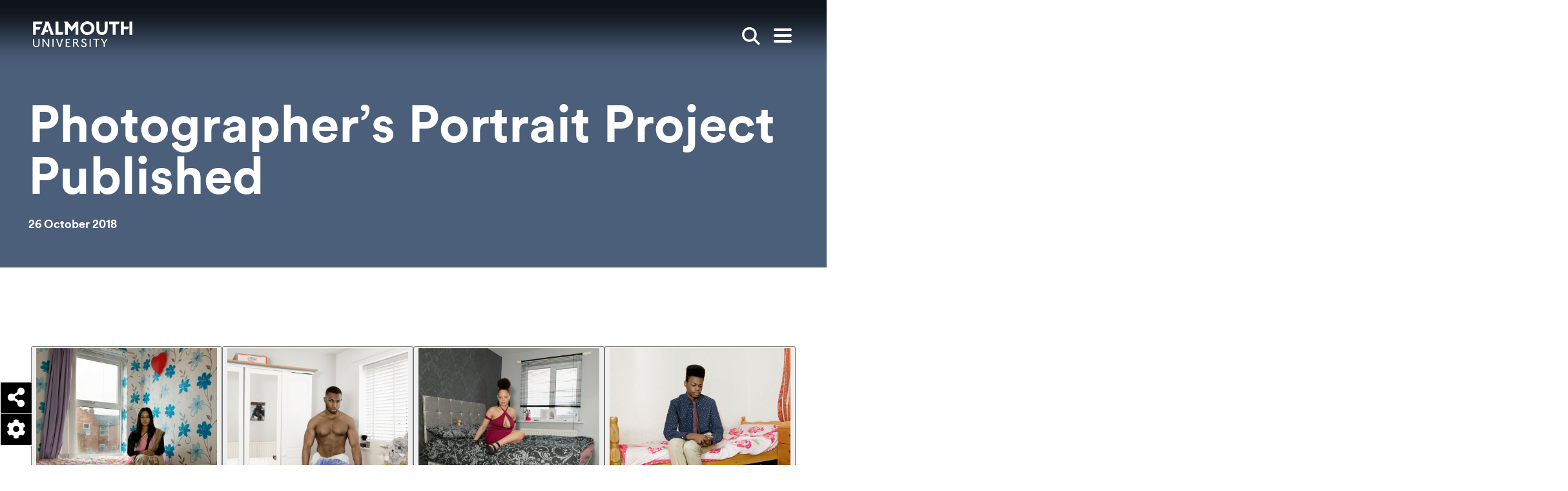

--- FILE ---
content_type: text/html; charset=UTF-8
request_url: https://www.falmouth.ac.uk/news/photographers-portrait-project-published
body_size: 16182
content:




<!DOCTYPE html>
<html lang="en" dir="ltr" prefix="content: http://purl.org/rss/1.0/modules/content/  dc: http://purl.org/dc/terms/  foaf: http://xmlns.com/foaf/0.1/  og: http://ogp.me/ns#  rdfs: http://www.w3.org/2000/01/rdf-schema#  schema: http://schema.org/  sioc: http://rdfs.org/sioc/ns#  sioct: http://rdfs.org/sioc/types#  skos: http://www.w3.org/2004/02/skos/core#  xsd: http://www.w3.org/2001/XMLSchema# " class="no-js">
  <head>
    <meta charset="utf-8" />
<link rel="canonical" href="https://www.falmouth.ac.uk/news/photographers-portrait-project-published" />
<meta property="og:title" content="Photographer’s Portrait Project Published" />
<meta property="og:image" content="http://www.falmouth.ac.uk/sites/default/files/styles/open_graph/public/image/news_michelle_sank_rebekha.jpg?itok=poEnfx5W" />
<meta name="twitter:card" content="summary_large_image" />
<meta name="twitter:image" content="http://www.falmouth.ac.uk/sites/default/files/styles/open_graph/public/image/news_michelle_sank_rebekha.jpg?itok=poEnfx5W" />
<meta name="Generator" content="Drupal 10 (https://www.drupal.org)" />
<meta name="MobileOptimized" content="width" />
<meta name="HandheldFriendly" content="true" />
<meta name="viewport" content="width=device-width, initial-scale=1.0" />
<script type="application/ld+json">{
    "@context": "https://schema.org",
    "@graph": [
        {
            "@type": "BlogPosting",
            "headline": "Photographer’s Portrait Project Published",
            "description": "Photography Senior Lecturer Michelle Sank",
            "datePublished": "Fri, 26/10/2018 - 09:18",
            "dateModified": "Wed, 13/01/2021 - 12:51"
        }
    ]
}</script>
<link rel="icon" href="/themes/custom/falmouth/favicon.ico" type="image/vnd.microsoft.icon" />

    <title>Photographer’s Portrait Project Published | Falmouth University</title>
    <!-- Turn off telephone number detection. -->
    <meta name = "format-detection" content = "telephone=no">
    <link href="https://fonts.googleapis.com/css2?family=Roboto+Slab:wght@400;500&family=Roboto:wght@400;500;700&display=swap" rel="stylesheet" />

      <link rel="apple-touch-icon" sizes="180x180" href="/themes/custom/falmouth/apple-touch-icon.png">
      <link rel="icon" type="image/png" sizes="32x32" href="/themes/custom/falmouth/favicon-32x32.png">
      <link rel="icon" type="image/png" sizes="16x16" href="/themes/custom/falmouth/favicon-16x16.png">
      <link rel="manifest" href="/themes/custom/falmouth/site.webmanifest">
      <link rel="mask-icon" href="/themes/custom/falmouth/safari-pinned-tab.svg" color="#000000">
      <meta name="msapplication-TileColor" content="#da532c">
      <meta name="theme-color" content="#ffffff">

    <meta name="msapplication-TileColor" content="#ffc40d">
    <meta name="theme-color" content="#ffffff">
    <link rel="stylesheet" media="all" href="/sites/default/files/css/css_bGoKHnbRU84yB9RWzn4MVletbBhPSD0PKdcu7lJHyWI.css?delta=0&amp;language=en&amp;theme=falmouth&amp;include=[base64]" />
<link rel="stylesheet" media="all" href="/sites/default/files/css/css_IFUBBYbM3gB-Owf5UtBDZHoMMiNsHpjz88Sm0buOC7A.css?delta=1&amp;language=en&amp;theme=falmouth&amp;include=[base64]" />
<link rel="stylesheet" media="all" href="https://cdn.jsdelivr.net/npm/@accessible360/accessible-slick@1.0.1/slick/slick.min.css" />

    <script type="application/json" data-drupal-selector="drupal-settings-json">{"path":{"baseUrl":"\/","pathPrefix":"","currentPath":"node\/35280","currentPathIsAdmin":false,"isFront":false,"currentLanguage":"en"},"pluralDelimiter":"\u0003","suppressDeprecationErrors":true,"gtag":{"tagId":"","consentMode":false,"otherIds":[],"events":[],"additionalConfigInfo":[]},"ajaxPageState":{"libraries":"[base64]","theme":"falmouth","theme_token":null},"ajaxTrustedUrl":{"form_action_p_pvdeGsVG5zNF_XLGPTvYSKCf43t8qZYSwcfZl2uzM":true},"gtm":{"tagId":null,"settings":{"data_layer":"dataLayer","include_environment":false},"tagIds":["GTM-KW86SCR"]},"fu_components":{"closedAccordions":[]},"colorbox":{"transition":"elastic","speed":150,"opacity":1,"slideshow":false,"slideshowAuto":false,"slideshowSpeed":1000,"slideshowStart":"","slideshowStop":"","current":"","previous":"","next":"","close":"","overlayClose":true,"returnFocus":true,"maxWidth":"98%","maxHeight":"98%","initialWidth":"300","initialHeight":"250","fixed":true,"scrolling":false,"mobiledetect":false,"mobiledevicewidth":""},"user":{"uid":0,"permissionsHash":"bcf5880d2f86780e2a392eacc34ba181fbecd9ee0f0be47d81b6e3655df3f231"}}</script>
<script src="/sites/default/files/js/js_QbVX9cvgSXCmIGXrf8r8pl8AaKwc8Q62W46PuKRqMBc.js?scope=header&amp;delta=0&amp;language=en&amp;theme=falmouth&amp;include=eJxdjUEOwjAMBD9UkyehbWJcUyeuklSU38MB1MDF2pnVytHN6-xHiJ8wfUPQon26wbLvfQkwrp1mlML1tAsjjawZwhRRfW9sJLD37Hn2GVooc9lP1TTxjEoPTcLDw7bqRqZlbYMzjeuAHhVG2RNssFvVzpO4i_G1Q4K8zz9fcMfxK_MLIO9oCw"></script>
<script src="/modules/contrib/google_tag/js/gtag.js?t73ljk"></script>
<script src="/modules/contrib/google_tag/js/gtm.js?t73ljk"></script>

  </head>
  <body>
    <script>document.querySelector('html').classList.remove('no-js');</script>
        <nav>
      
<a
   class="link link--skip sr-only sr-only-focusable"
    href="#main-content"
  
>        Skip to main content      </a>
      
<a
   class="link link--skip sr-only sr-only-focusable"
    href="#search_input"
  
>        Skip to search      </a>
      
<a
   class="link link--skip sr-only sr-only-focusable"
    href="#main-nav"
  
>        Skip to menu      </a>
    </nav>
    <noscript><iframe src="https://www.googletagmanager.com/ns.html?id=GTM-KW86SCR"
                  height="0" width="0" style="display:none;visibility:hidden"></iframe></noscript>

      


          
  <header  class="site-header js-header" aria-label="Main site header">
  <div  class="site-header__top container">
    
<a
   class="site-header__logo site-header__logo--desktop"
    href="/"
  
>        <span class="sr-only">Falmouth UniversityHomepage</span>
                <svg class="masthead__logo--desktop" id="Layer_1" xmlns="http://www.w3.org/2000/svg" viewBox="0 0 150.72 39.25" enable-background="new 0 0 150.72 39.25" xml:space="preserve" width="160" height="40"><defs><style>.cls-1{fill:#030102;}.cls-2{fill:#1d1d1b;}</style></defs><path class="cls-1" d="M8.25,33.75c0,.92-.24,3.94-3.28,3.94s-3.28-3.01-3.28-3.94v-7.22H.02v7.14c0,1.89.53,3.34,1.57,4.32.85.8,2.05,1.25,3.38,1.25s2.53-.44,3.39-1.25c1.04-.98,1.57-2.43,1.57-4.32v-7.14h-1.67v7.22h0Z"/><polygon class="cls-1" points="22.9 36.24 16.03 26.54 13.43 26.54 14.38 27.82 14.38 38.99 16.05 38.99 16.05 29.42 22.82 38.97 22.84 38.99 24.58 38.99 24.58 26.54 22.9 26.54 22.9 36.24"/><rect class="cls-1" x="29.49" y="26.54" width="1.67" height="12.45"/><path class="cls-1" d="M40.28,37.04l-3.51-10.51h-1.89l2.51,6.89c.8,2.31,1.87,5.64,1.88,5.67v.04h2.01v-.04c-.05.21,1.43-4.44,1.86-5.58.4-1.04,2.5-6.84,2.52-6.9l.03-.08h-1.89l-3.52,10.51h0Z"/><polygon class="cls-1" points="51.26 33.11 54.7 33.11 55.24 31.61 51.26 31.61 51.26 28.04 56.29 28.04 56.83 26.54 49.59 26.54 49.59 38.99 56.49 38.99 57.04 37.49 51.26 37.49 51.26 33.11"/><path class="cls-1" d="M66.17,33.07l.08-.03c1.39-.56,2.19-1.68,2.19-3.09,0-1.18-.82-3.42-3.92-3.42h-3.53v12.45h1.67v-5.53h1.81l3.85,5.5.02.03h2.01l-4.17-5.92h0ZM64.29,31.9h-1.64v-3.85h1.62c1.47,0,2.39.71,2.39,1.86,0,1.25-.88,2-2.37,2h0Z"/><path class="cls-1" d="M77.85,31.55c-1.23-.54-2.39-1.05-2.39-2.04,0-.62.4-1.66,1.92-1.66.99,0,1.88.51,2.43,1.41l.08.13,1.3-1.04-.07-.1c-.9-1.29-2.21-1.97-3.77-1.97-2.13,0-3.68,1.44-3.68,3.42s1.7,2.77,3.35,3.49c1.38.6,2.68,1.17,2.68,2.46,0,1.12-1,2.03-2.24,2.03-1.44,0-2.46-.78-3.05-2.32l-.06-.16-1.49.94.05.11c1.03,2.11,2.38,2.96,4.66,2.96,1.93,0,3.92-1.41,3.92-3.77s-1.93-3.13-3.64-3.89h0Z"/><rect class="cls-1" x="85.93" y="26.54" width="1.67" height="12.45"/><polygon class="cls-1" points="91.28 28.04 95.29 28.04 95.29 38.99 96.96 38.99 96.96 28.04 100.22 28.04 100.75 26.54 91.28 26.54 91.28 28.04"/><polygon class="cls-1" points="111.33 26.47 108.2 32.09 104.91 26.5 104.9 26.47 102.93 26.47 107.36 33.72 107.36 38.92 109.03 38.92 109.03 33.72 113.3 26.47 111.33 26.47"/><polygon class="cls-2" points="0 .41 0 20.38 4.28 20.38 4.28 12.54 9.99 12.54 11.44 8.56 4.28 8.56 4.28 4.4 12.94 4.4 14.39 .41 0 .41"/><polygon class="cls-2" points="18.09 .42 18.77 2.93 11.94 20.38 16.61 20.38 18.02 16.42 22.3 16.42 23.65 12.74 19.36 12.74 21.76 6.12 26.98 20.38 31.58 20.38 23.82 .42 18.09 .42"/><polygon class="cls-2" points="34.19 .42 34.19 20.38 44.72 20.38 46.16 16.4 38.47 16.4 38.47 .42 34.19 .42"/><polygon class="cls-2" points="64.8 .42 58.7 8.29 52.61 .42 46.48 .42 48.57 2.88 48.57 20.38 52.85 20.38 52.85 7.88 58.7 15.44 64.56 7.88 64.56 20.38 68.83 20.38 68.83 .42 64.8 .42"/><path class="cls-2" d="M82.49,0c-6.39,0-10.79,5.26-10.79,10.4s4.4,10.4,10.79,10.4,10.79-5.26,10.79-10.4S88.88,0,82.49,0ZM82.49,16.79c-3.57,0-6.24-2.76-6.24-6.39s2.67-6.39,6.24-6.39,6.24,2.76,6.24,6.39-2.67,6.39-6.24,6.39Z"/><path class="cls-2" d="M109.01.41v10.78c0,4.91-2.97,5.44-4.29,5.44s-4.29-.53-4.29-5.44V.41h-4.28v10.67c0,7.12,4.38,9.66,8.57,9.66s8.57-2.54,8.57-9.66V.41s-4.28,0-4.28,0Z"/><polygon class="cls-2" points="115.58 .42 115.58 4.4 121.11 4.4 121.11 20.38 125.39 20.38 125.39 4.4 130.2 4.4 131.65 .42 115.58 .42"/><rect class="cls-2" x="146.45" y=".42" width="4.28" height="19.97"/><polygon class="cls-2" points="133.61 .41 133.61 20.38 137.89 20.38 137.89 12.12 144.36 12.12 145.82 8.14 137.89 8.14 137.89 .41 133.61 .41"/></svg>
            </a>
    
<a
   class="site-header__logo site-header__logo--mobile"
    href="/"
  
>        <span class="sr-only">Falmouth UniversityHomepage</span>
                



<svg  class="icon"

  
  
  >
    
  <use xlink:href="/themes/custom/falmouth/dist/icons.svg#logo-mobile"></use>
</svg>
      </a>
    <div  class="site-header__breadcrumb">
      <div class="inner">
            
  
  <nav class="breadcrumb" aria-label="Breadcrumb">
    <h2  class="visually-hidden" id='system-breadcrumb'>Breadcrumb</h2>
    <ol  class="list list--inline list--unstyled">
          <li  class="item">
                  
<a
   class="link"
    href="/"
  
>        Home          



<svg  class="icon"

  
  
  >
    
  <use xlink:href="/themes/custom/falmouth/dist/icons.svg#arrow"></use>
</svg>
      </a>
              </li>
          <li  class="item">
                  
<a
   class="link"
    href="/news"
  
>        News & Stories          



<svg  class="icon"

  
  
  >
    
  <use xlink:href="/themes/custom/falmouth/dist/icons.svg#arrow"></use>
</svg>
      </a>
              </li>
          <li  class="item">
                  Photographer’s Portrait Project Published
              </li>
        </ol>
  </nav>


      </div>
    </div>
    <div  class="site-header__search">
              

<div  class="search-box js-search-box">
      <form  class="form" action="/search" >
      <fieldset>
        <label class="sr-only" for="search_input">Enter search keywords</label>
        <input type="text" id="search_input" name="s" value="" placeholder="Search" />
        


<button href=#  class="button button--search button--reset" aria-label="">
              <span class="visually-hidden">Search</span>
            



<svg  class="icon"

      aria-hidden="true" role="presentation"
  
  
  >
    
  <use xlink:href="/themes/custom/falmouth/dist/icons.svg#search"></use>
</svg>
            </button>
      </fieldset>
    </form>
  </div>
          </div>
    


<button href=#  class="button button--search button--reset search-toggle js-search-toggle" aria-label="">
          <span class="visually-hidden">Show search</span>
        



<svg  class="icon"

  
  
  >
    
  <use xlink:href="/themes/custom/falmouth/dist/icons.svg#search"></use>
</svg>
        </button>

    


<button href=#  class="button button--reset toggle-expand js-toggle-expand" aria-label="">
          <span class="icon-bar"></span>
        <span class="icon-bar"></span>
        <span class="icon-bar"></span>
        <span class="visually-hidden">Open main menu</span>
        </button>
  </div>
  <div  class="site-header__menu container">
        

<nav id="main-nav" class="main-nav" aria-label="Main menu">
  <div class="container">
    

  
                                    <ul  class="main-menu list--unstyled">
      
<li  class="main-menu__item d-flex d-md-none">
  
              </li>
          
<li  class="main-menu__item main-menu__item--with-sub">
  
      
<a
   class="main-menu__link main-menu__link--with-sub"
    href="/study"
  
>        Study          



<svg  class="icon"

  
  
  >
    
  <use xlink:href="/themes/custom/falmouth/dist/icons.svg#arrow"></use>
</svg>
      </a>
          <div class="main-menu-sub-wrapper">
        
  
                                              <ul  class="main-menu main-menu--sub main-menu--sub-1 list--unstyled">
      
<li  class="main-menu__item d-flex d-md-none">
  
                  
<a
   class="main-menu__link main-menu__link--back main-menu__back js-menu-back"
    href="#"
  
>        Back          



<svg  class="icon"

  
  
  >
    
  <use xlink:href="/themes/custom/falmouth/dist/icons.svg#arrow"></use>
</svg>
      </a>
              </li>
          
<li  class="main-menu__item main-menu__item--sub main-menu__item--sub-1">
  
      
<a
   class="main-menu__link main-menu__link--sub main-menu__link--sub-1"
    href="/study"
  
>        Study with us          



<svg  class="icon"

  
  
  >
    
  <use xlink:href="/themes/custom/falmouth/dist/icons.svg#arrow"></use>
</svg>
      </a>
      </li>
          
<li  class="main-menu__item main-menu__item--sub main-menu__item--sub-1">
  
      
<a
   class="main-menu__link main-menu__link--sub main-menu__link--sub-1"
    href="/study/apply"
  
>        Apply          



<svg  class="icon"

  
  
  >
    
  <use xlink:href="/themes/custom/falmouth/dist/icons.svg#arrow"></use>
</svg>
      </a>
      </li>
          
<li  class="main-menu__item main-menu__item--sub main-menu__item--sub-1">
  
      
<a
   class="main-menu__link main-menu__link--sub main-menu__link--sub-1"
    href="/study/undergraduate"
  
>        Undergraduate          



<svg  class="icon"

  
  
  >
    
  <use xlink:href="/themes/custom/falmouth/dist/icons.svg#arrow"></use>
</svg>
      </a>
      </li>
          
<li  class="main-menu__item main-menu__item--sub main-menu__item--sub-1">
  
      
<a
   class="main-menu__link main-menu__link--sub main-menu__link--sub-1"
    href="/study/postgraduate"
  
>        Postgraduate          



<svg  class="icon"

  
  
  >
    
  <use xlink:href="/themes/custom/falmouth/dist/icons.svg#arrow"></use>
</svg>
      </a>
      </li>
          
<li  class="main-menu__item main-menu__item--sub main-menu__item--sub-1">
  
      
<a
   class="main-menu__link main-menu__link--sub main-menu__link--sub-1"
    href="/study/online"
  
>        Online study          



<svg  class="icon"

  
  
  >
    
  <use xlink:href="/themes/custom/falmouth/dist/icons.svg#arrow"></use>
</svg>
      </a>
      </li>
          
<li  class="main-menu__item main-menu__item--sub main-menu__item--sub-1">
  
      
<a
   class="main-menu__link main-menu__link--sub main-menu__link--sub-1"
    href="/study/short-courses"
  
>        Short courses          



<svg  class="icon"

  
  
  >
    
  <use xlink:href="/themes/custom/falmouth/dist/icons.svg#arrow"></use>
</svg>
      </a>
      </li>
          
<li  class="main-menu__item main-menu__item--sub main-menu__item--sub-1">
  
      
<a
   class="main-menu__link main-menu__link--sub main-menu__link--sub-1"
    href="/study/international"
  
>        International students          



<svg  class="icon"

  
  
  >
    
  <use xlink:href="/themes/custom/falmouth/dist/icons.svg#arrow"></use>
</svg>
      </a>
      </li>
          
<li  class="main-menu__item main-menu__item--sub main-menu__item--sub-1">
  
      
<a
   class="main-menu__link main-menu__link--sub main-menu__link--sub-1"
    href="/research"
  
>        Research degrees          



<svg  class="icon"

  
  
  >
    
  <use xlink:href="/themes/custom/falmouth/dist/icons.svg#arrow"></use>
</svg>
      </a>
      </li>
          
<li  class="main-menu__item main-menu__item--sub main-menu__item--sub-1">
  
      
<a
   class="main-menu__link main-menu__link--sub main-menu__link--sub-1"
    href="/study/subjects"
  
>        Subjects          



<svg  class="icon"

  
  
  >
    
  <use xlink:href="/themes/custom/falmouth/dist/icons.svg#arrow"></use>
</svg>
      </a>
      </li>
      </ul>
      
                  <div class="main-menu__cards">
            <div class="row">
                                                


  



<div  data-history-node-id="32380" about="/experience/open-days" typeof="schema:WebPage" class="card card--mini card--hover-scale h-entry">
      <div  class="card__image">
                <picture>
                  <source srcset="/sites/default/files/styles/article_teaser_desktop/public/image/open-day-mother-smiling-father-daughter-student-mentor.jpeg.jpg?itok=rNf8PchD 1x" media="all and (min-width: 1200px)" type="image/jpeg" width="368" height="263"/>
              <source srcset="/sites/default/files/styles/article_teaser_tablet/public/image/open-day-mother-smiling-father-daughter-student-mentor.jpeg.jpg?itok=Kstzzdsj 1x" media="all and (min-width: 800px)" type="image/jpeg" width="290" height="212"/>
              <source srcset="/sites/default/files/styles/article_teaser_mobile/public/image/open-day-mother-smiling-father-daughter-student-mentor.jpeg.jpg?itok=_tzCDmCM 1x" media="all and (min-width: 540px)" type="image/jpeg" width="720" height="560"/>
              <source srcset="/sites/default/files/styles/article_teaser_mobile/public/image/open-day-mother-smiling-father-daughter-student-mentor.jpeg.jpg?itok=_tzCDmCM 1x" media="all and (max-width: 540px)" type="image/jpeg" width="720" height="560"/>
                  <img loading="lazy" width="720" height="560" src="/sites/default/files/styles/article_teaser_mobile/public/image/open-day-mother-smiling-father-daughter-student-mentor.jpeg.jpg?itok=_tzCDmCM" alt="Parents smiling with daughter at an Open Day at Falmouth University" typeof="foaf:Image" />

  </picture>


  <div class="media-title">Open day Penryn mother smiling father daughter student mentor</div>



    </div>
                <div  class="card__content">
              
  
<h3   class="heading heading--blue heading--small p-name heading--tiny">
      Open Days
    </h3>
                                          
<p  class="paragraph p-summary">
      <p>Our Open Days are the perfect way to get a taste of student life at Falmouth</p>

  </p>
                  </div>
              <a href="/experience/open-days" class="link link--overlay u-url"  aria-label="Go to Open Days ">
        Open Days
      </a>
      </div>





  



<div  data-history-node-id="4535" about="/study/prospectus" typeof="schema:WebPage" class="card card--mini card--hover-scale h-entry">
      <div  class="card__image">
                <picture>
                  <source srcset="/sites/default/files/styles/article_teaser_desktop/public/media/images/spread_2_white_background_ug2025_prospectus.jpg?itok=7X5rbuBm 1x" media="all and (min-width: 1200px)" type="image/jpeg" width="368" height="263"/>
              <source srcset="/sites/default/files/styles/article_teaser_tablet/public/media/images/spread_2_white_background_ug2025_prospectus.jpg?itok=wfztSZWb 1x" media="all and (min-width: 800px)" type="image/jpeg" width="290" height="212"/>
              <source srcset="/sites/default/files/styles/article_teaser_mobile/public/media/images/spread_2_white_background_ug2025_prospectus.jpg?itok=OSb-GLTj 1x" media="all and (min-width: 540px)" type="image/jpeg" width="720" height="560"/>
              <source srcset="/sites/default/files/styles/article_teaser_mobile/public/media/images/spread_2_white_background_ug2025_prospectus.jpg?itok=OSb-GLTj 1x" media="all and (max-width: 540px)" type="image/jpeg" width="720" height="560"/>
                  <img loading="lazy" width="720" height="560" src="/sites/default/files/styles/article_teaser_mobile/public/media/images/spread_2_white_background_ug2025_prospectus.jpg?itok=OSb-GLTj" alt="Prospectus header" typeof="foaf:Image" />

  </picture>





    </div>
                <div  class="card__content">
              
  
<h3   class="heading heading--blue heading--small p-name heading--tiny">
      Prospectus
    </h3>
                                          
<p  class="paragraph p-summary">
      Explore our future-focused undergraduate and postgraduate degree courses by viewing our prospectuses...
  </p>
                  </div>
              <a href="/study/prospectus" class="link link--overlay u-url"  aria-label="Go to Prospectus ">
        Prospectus
      </a>
      </div>



                                                  <div class="views-row col-sm">


  

  

<div  data-history-node-id="44716" about="/events/indie-game-development-course-overview-23-03-2026" class="card card--mini card--hover-scale hr-event">
      <div  class="card__image">
        <div class="event-main-image">
            <picture>
                  <source srcset="/sites/default/files/styles/article_teaser_desktop/public/image/online_study.jpg?itok=ccHxuhHx 1x" media="all and (min-width: 1200px)" type="image/jpeg" width="368" height="263"/>
              <source srcset="/sites/default/files/styles/article_teaser_tablet/public/image/online_study.jpg?itok=J1JiXmbM 1x" media="all and (min-width: 800px)" type="image/jpeg" width="290" height="212"/>
              <source srcset="/sites/default/files/styles/article_teaser_mobile/public/image/online_study.jpg?itok=EPA6M10K 1x" media="all and (min-width: 540px)" type="image/jpeg" width="720" height="560"/>
              <source srcset="/sites/default/files/styles/article_teaser_mobile/public/image/online_study.jpg?itok=EPA6M10K 1x" media="all and (max-width: 540px)" type="image/jpeg" width="720" height="560"/>
                  <img loading="lazy" width="720" height="560" src="/sites/default/files/styles/article_teaser_mobile/public/image/online_study.jpg?itok=EPA6M10K" alt="A person sat crossed legs with an apple mac and a cup" typeof="foaf:Image" />

  </picture>


  <div class="media-title">Online Study</div>


  </div>

    </div>
                <div  class="card__content">
              
  
<h3   class="heading heading--blue heading--small p-name heading--tiny">
      MA Indie Game Development (Online) - Course Overview and Live Q&amp;A
    </h3>
                          
  
<h4   class="heading heading--grey heading--xsmall card__subtitle heading--tiny">
        <div class="date-recur-date"><time datetime="2026-03-23T18:00:00Z">Mon, 23/03/2026 - 18:00</time>
-<time datetime="2026-03-23T19:00:00Z">Mon, 23/03/2026 - 19:00</time>
</div>



    </h4>
                              
<p  class="paragraph p-summary">
        Discover everything you need to know about our part-time, online MA Indie Game Development degree at...

  </p>
                  </div>
              <a href="/events/indie-game-development-course-overview-23-03-2026" class="link link--overlay u-url"  aria-label="Go to MA Indie Game Development (Online) - Course Overview and Live Q&amp;A ">
        MA Indie Game Development (Online) - Course Overview and Live Q&amp;A
      </a>
      </div>


</div>
  

  

                                          </div>
          </div>
              </div>

      </li>
          
<li  class="main-menu__item main-menu__item--with-sub">
  
      
<a
   class="main-menu__link main-menu__link--with-sub"
    href="/experience/student-life"
  
>        Student life          



<svg  class="icon"

  
  
  >
    
  <use xlink:href="/themes/custom/falmouth/dist/icons.svg#arrow"></use>
</svg>
      </a>
          <div class="main-menu-sub-wrapper">
        
  
                                              <ul  class="main-menu main-menu--sub main-menu--sub-1 list--unstyled">
      
<li  class="main-menu__item d-flex d-md-none">
  
                  
<a
   class="main-menu__link main-menu__link--back main-menu__back js-menu-back"
    href="#"
  
>        Back          



<svg  class="icon"

  
  
  >
    
  <use xlink:href="/themes/custom/falmouth/dist/icons.svg#arrow"></use>
</svg>
      </a>
              </li>
          
<li  class="main-menu__item main-menu__item--sub main-menu__item--sub-1">
  
      
<a
   class="main-menu__link main-menu__link--sub main-menu__link--sub-1"
    href="/experience/student-life"
  
>        Student life          



<svg  class="icon"

  
  
  >
    
  <use xlink:href="/themes/custom/falmouth/dist/icons.svg#arrow"></use>
</svg>
      </a>
      </li>
          
<li  class="main-menu__item main-menu__item--sub main-menu__item--sub-1">
  
      
<a
   class="main-menu__link main-menu__link--sub main-menu__link--sub-1"
    href="https://www.falmouth.ac.uk/study/why-falmouth"
  
>        Why Falmouth          



<svg  class="icon"

  
  
  >
    
  <use xlink:href="/themes/custom/falmouth/dist/icons.svg#arrow"></use>
</svg>
      </a>
      </li>
          
<li  class="main-menu__item main-menu__item--sub main-menu__item--sub-1">
  
      
<a
   class="main-menu__link main-menu__link--sub main-menu__link--sub-1"
    href="/accommodation"
  
>        Accommodation          



<svg  class="icon"

  
  
  >
    
  <use xlink:href="/themes/custom/falmouth/dist/icons.svg#arrow"></use>
</svg>
      </a>
      </li>
          
<li  class="main-menu__item main-menu__item--sub main-menu__item--sub-1">
  
      
<a
   class="main-menu__link main-menu__link--sub main-menu__link--sub-1"
    href="/experience/support"
  
>        Student support          



<svg  class="icon"

  
  
  >
    
  <use xlink:href="/themes/custom/falmouth/dist/icons.svg#arrow"></use>
</svg>
      </a>
      </li>
          
<li  class="main-menu__item main-menu__item--sub main-menu__item--sub-1">
  
      
<a
   class="main-menu__link main-menu__link--sub main-menu__link--sub-1"
    href="/tuition-fees-student-funding"
  
>        Fees and funding          



<svg  class="icon"

  
  
  >
    
  <use xlink:href="/themes/custom/falmouth/dist/icons.svg#arrow"></use>
</svg>
      </a>
      </li>
          
<li  class="main-menu__item main-menu__item--sub main-menu__item--sub-1">
  
      
<a
   class="main-menu__link main-menu__link--sub main-menu__link--sub-1"
    href="/employability"
  
>        Employability Service          



<svg  class="icon"

  
  
  >
    
  <use xlink:href="/themes/custom/falmouth/dist/icons.svg#arrow"></use>
</svg>
      </a>
      </li>
          
<li  class="main-menu__item main-menu__item--sub main-menu__item--sub-1">
  
      
<a
   class="main-menu__link main-menu__link--sub main-menu__link--sub-1"
    href="/student-voice"
  
>        Student Voices          



<svg  class="icon"

  
  
  >
    
  <use xlink:href="/themes/custom/falmouth/dist/icons.svg#arrow"></use>
</svg>
      </a>
      </li>
          
<li  class="main-menu__item main-menu__item--sub main-menu__item--sub-1">
  
      
<a
   class="main-menu__link main-menu__link--sub main-menu__link--sub-1"
    href="/exchange"
  
>        Study abroad exchanges          



<svg  class="icon"

  
  
  >
    
  <use xlink:href="/themes/custom/falmouth/dist/icons.svg#arrow"></use>
</svg>
      </a>
      </li>
          
<li  class="main-menu__item main-menu__item--sub main-menu__item--sub-1">
  
      
<a
   class="main-menu__link main-menu__link--sub main-menu__link--sub-1"
    href="/experience/virtual-experience"
  
>        Virtual experience          



<svg  class="icon"

  
  
  >
    
  <use xlink:href="/themes/custom/falmouth/dist/icons.svg#arrow"></use>
</svg>
      </a>
      </li>
      </ul>
      
                  <div class="main-menu__cards">
            <div class="row">
                                                


  



<div  data-history-node-id="34566" about="/accommodation" typeof="schema:WebPage" class="card card--mini card--hover-scale h-entry">
      <div  class="card__image">
                <picture>
                  <source srcset="/sites/default/files/styles/article_teaser_desktop/public/image/glasney-village-29_-accomodation_cmjessop_0.jpg?itok=4UEG-HYd 1x" media="all and (min-width: 1200px)" type="image/jpeg" width="368" height="263"/>
              <source srcset="/sites/default/files/styles/article_teaser_tablet/public/image/glasney-village-29_-accomodation_cmjessop_0.jpg?itok=74Pmt39Z 1x" media="all and (min-width: 800px)" type="image/jpeg" width="290" height="212"/>
              <source srcset="/sites/default/files/styles/article_teaser_mobile/public/image/glasney-village-29_-accomodation_cmjessop_0.jpg?itok=0Ud1ehpM 1x" media="all and (min-width: 540px)" type="image/jpeg" width="720" height="560"/>
              <source srcset="/sites/default/files/styles/article_teaser_mobile/public/image/glasney-village-29_-accomodation_cmjessop_0.jpg?itok=0Ud1ehpM 1x" media="all and (max-width: 540px)" type="image/jpeg" width="720" height="560"/>
                  <img loading="lazy" width="720" height="560" src="/sites/default/files/styles/article_teaser_mobile/public/image/glasney-village-29_-accomodation_cmjessop_0.jpg?itok=0Ud1ehpM" alt="Students walking through Glasney Village with arms linked." typeof="foaf:Image" />

  </picture>


  <div class="media-title">Students walking in Glasney Student Village</div>



    </div>
                <div  class="card__content">
              
  
<h3   class="heading heading--blue heading--small p-name heading--tiny">
      Accommodation
    </h3>
                                          
<p  class="paragraph p-summary">
      Explore all our on and off-campus accommodation options and discover modern, well-equipped spaces de...
  </p>
                  </div>
              <a href="/accommodation" class="link link--overlay u-url"  aria-label="Go to Accommodation ">
        Accommodation
      </a>
      </div>





  



<div  data-history-node-id="32380" about="/experience/open-days" typeof="schema:WebPage" class="card card--mini card--hover-scale h-entry">
      <div  class="card__image">
                <picture>
                  <source srcset="/sites/default/files/styles/article_teaser_desktop/public/image/open-day-mother-smiling-father-daughter-student-mentor.jpeg.jpg?itok=rNf8PchD 1x" media="all and (min-width: 1200px)" type="image/jpeg" width="368" height="263"/>
              <source srcset="/sites/default/files/styles/article_teaser_tablet/public/image/open-day-mother-smiling-father-daughter-student-mentor.jpeg.jpg?itok=Kstzzdsj 1x" media="all and (min-width: 800px)" type="image/jpeg" width="290" height="212"/>
              <source srcset="/sites/default/files/styles/article_teaser_mobile/public/image/open-day-mother-smiling-father-daughter-student-mentor.jpeg.jpg?itok=_tzCDmCM 1x" media="all and (min-width: 540px)" type="image/jpeg" width="720" height="560"/>
              <source srcset="/sites/default/files/styles/article_teaser_mobile/public/image/open-day-mother-smiling-father-daughter-student-mentor.jpeg.jpg?itok=_tzCDmCM 1x" media="all and (max-width: 540px)" type="image/jpeg" width="720" height="560"/>
                  <img loading="lazy" width="720" height="560" src="/sites/default/files/styles/article_teaser_mobile/public/image/open-day-mother-smiling-father-daughter-student-mentor.jpeg.jpg?itok=_tzCDmCM" alt="Parents smiling with daughter at an Open Day at Falmouth University" typeof="foaf:Image" />

  </picture>


  <div class="media-title">Open day Penryn mother smiling father daughter student mentor</div>



    </div>
                <div  class="card__content">
              
  
<h3   class="heading heading--blue heading--small p-name heading--tiny">
      Open Days
    </h3>
                                          
<p  class="paragraph p-summary">
      <p>Our Open Days are the perfect way to get a taste of student life at Falmouth</p>

  </p>
                  </div>
              <a href="/experience/open-days" class="link link--overlay u-url"  aria-label="Go to Open Days ">
        Open Days
      </a>
      </div>



                                                  <div class="views-row col-sm">


    



<div  data-history-node-id="47593" about="/student-voice/what-i-learned-collaborating-falmouth" typeof="schema:Article" class="card card--mini card--hover-scale card--article-feed-card h-entry">
      <div  class="card__image">
                <picture>
                  <source srcset="/sites/default/files/styles/article_teaser_desktop/public/media/images/kat_photography_studio_2.jpg?itok=FvehF4Os 1x" media="all and (min-width: 1200px)" type="image/jpeg" width="368" height="263"/>
              <source srcset="/sites/default/files/styles/article_teaser_tablet/public/media/images/kat_photography_studio_2.jpg?itok=9kaYyBHm 1x" media="all and (min-width: 800px)" type="image/jpeg" width="290" height="212"/>
              <source srcset="/sites/default/files/styles/article_teaser_mobile/public/media/images/kat_photography_studio_2.jpg?itok=YUBPc6gt 1x" media="all and (min-width: 540px)" type="image/jpeg" width="720" height="560"/>
              <source srcset="/sites/default/files/styles/article_teaser_mobile/public/media/images/kat_photography_studio_2.jpg?itok=YUBPc6gt 1x" media="all and (max-width: 540px)" type="image/jpeg" width="720" height="560"/>
                  <img loading="lazy" width="720" height="560" src="/sites/default/files/styles/article_teaser_mobile/public/media/images/kat_photography_studio_2.jpg?itok=YUBPc6gt" alt="A Falmouth University student photographing another student in the studio" typeof="foaf:Image" />

  </picture>


  <div class="media-title">Collaboration - Kat in Photography studio</div>



    </div>
                <div  class="card__content">
              
  
<h3   class="heading heading--blue heading--small p-name heading--tiny">
      What I learned from collaborating at Falmouth
    </h3>
                                          </div>
              <a href="/student-voice/what-i-learned-collaborating-falmouth" class="link link--overlay u-url"  aria-label="Go to What I learned from collaborating at Falmouth ">
        What I learned from collaborating at Falmouth
      </a>
      </div>


</div>
          <div class="views-row col-sm">


    



<div  data-history-node-id="47592" about="/news/illustration-online-alumna-finding-purpose-through-creativity" typeof="schema:Article" class="card card--mini card--hover-scale card--article-feed-card h-entry">
      <div  class="card__image">
                <picture>
                  <source srcset="/sites/default/files/styles/article_teaser_desktop/public/media/images/dorcas.gif.jpg?itok=uMiVQ8pC 1x" media="all and (min-width: 1200px)" type="image/jpeg" width="368" height="263"/>
              <source srcset="/sites/default/files/styles/article_teaser_tablet/public/media/images/dorcas.gif.jpg?itok=qPGuTrKJ 1x" media="all and (min-width: 800px)" type="image/jpeg" width="290" height="212"/>
              <source srcset="/sites/default/files/styles/article_teaser_mobile/public/media/images/dorcas.gif.jpg?itok=G_Jy9SxX 1x" media="all and (min-width: 540px)" type="image/jpeg" width="720" height="560"/>
              <source srcset="/sites/default/files/styles/article_teaser_mobile/public/media/images/dorcas.gif.jpg?itok=G_Jy9SxX 1x" media="all and (max-width: 540px)" type="image/jpeg" width="720" height="560"/>
                  <img loading="lazy" width="720" height="560" src="/sites/default/files/styles/article_teaser_mobile/public/media/images/dorcas.gif.jpg?itok=G_Jy9SxX" alt="Dorcas" typeof="foaf:Image" />

  </picture>


  <div class="media-title">Dorcas</div>



    </div>
                <div  class="card__content">
              
  
<h3   class="heading heading--blue heading--small p-name heading--tiny">
      Illustration (Online) alumna on finding purpose through creativity
    </h3>
                                          </div>
              <a href="/news/illustration-online-alumna-finding-purpose-through-creativity" class="link link--overlay u-url"  aria-label="Go to Illustration (Online) alumna on finding purpose through creativity ">
        Illustration (Online) alumna on finding purpose through creativity
      </a>
      </div>


</div>
          <div class="views-row col-sm">


    



<div  data-history-node-id="47584" about="/news/film-television-alumni-win-wildscreen-panda-awards" typeof="schema:Article" class="card card--mini card--hover-scale card--article-feed-card h-entry">
      <div  class="card__image">
                <picture>
                  <source srcset="/sites/default/files/styles/article_teaser_desktop/public/media/images/rockpool2.gif.jpg?itok=mK1_G29a 1x" media="all and (min-width: 1200px)" type="image/jpeg" width="368" height="263"/>
              <source srcset="/sites/default/files/styles/article_teaser_tablet/public/media/images/rockpool2.gif.jpg?itok=PBSHyXAi 1x" media="all and (min-width: 800px)" type="image/jpeg" width="290" height="212"/>
              <source srcset="/sites/default/files/styles/article_teaser_mobile/public/media/images/rockpool2.gif.jpg?itok=fk5RsLZd 1x" media="all and (min-width: 540px)" type="image/jpeg" width="720" height="560"/>
              <source srcset="/sites/default/files/styles/article_teaser_mobile/public/media/images/rockpool2.gif.jpg?itok=fk5RsLZd 1x" media="all and (max-width: 540px)" type="image/jpeg" width="720" height="560"/>
                  <img loading="lazy" width="720" height="560" src="/sites/default/files/styles/article_teaser_mobile/public/media/images/rockpool2.gif.jpg?itok=fk5RsLZd" alt="Rock Pool" typeof="foaf:Image" />

  </picture>


  <div class="media-title">Rock Pool</div>



    </div>
                <div  class="card__content">
              
  
<h3   class="heading heading--blue heading--small p-name heading--tiny">
      Film &amp; Television alumni win at the Wildscreen Panda Awards
    </h3>
                                          </div>
              <a href="/news/film-television-alumni-win-wildscreen-panda-awards" class="link link--overlay u-url"  aria-label="Go to Film &amp; Television alumni win at the Wildscreen Panda Awards ">
        Film &amp; Television alumni win at the Wildscreen Panda Awards
      </a>
      </div>


</div>
  

  

                                          </div>
          </div>
              </div>

      </li>
          
<li  class="main-menu__item main-menu__item--with-sub">
  
      
<a
   class="main-menu__link main-menu__link--with-sub"
    href="/events"
  
>        News & events          



<svg  class="icon"

  
  
  >
    
  <use xlink:href="/themes/custom/falmouth/dist/icons.svg#arrow"></use>
</svg>
      </a>
          <div class="main-menu-sub-wrapper">
        
  
                                              <ul  class="main-menu main-menu--sub main-menu--sub-1 list--unstyled">
      
<li  class="main-menu__item d-flex d-md-none">
  
                  
<a
   class="main-menu__link main-menu__link--back main-menu__back js-menu-back"
    href="#"
  
>        Back          



<svg  class="icon"

  
  
  >
    
  <use xlink:href="/themes/custom/falmouth/dist/icons.svg#arrow"></use>
</svg>
      </a>
              </li>
          
<li  class="main-menu__item main-menu__item--sub main-menu__item--sub-1">
  
      
<a
   class="main-menu__link main-menu__link--sub main-menu__link--sub-1"
    href="/experience/open-days-visiting-us"
  
>        Open Days & events          



<svg  class="icon"

  
  
  >
    
  <use xlink:href="/themes/custom/falmouth/dist/icons.svg#arrow"></use>
</svg>
      </a>
      </li>
          
<li  class="main-menu__item main-menu__item--sub main-menu__item--sub-1">
  
      
<a
   class="main-menu__link main-menu__link--sub main-menu__link--sub-1"
    href="/experience/open-days"
  
>        Your Open Day experience          



<svg  class="icon"

  
  
  >
    
  <use xlink:href="/themes/custom/falmouth/dist/icons.svg#arrow"></use>
</svg>
      </a>
      </li>
          
<li  class="main-menu__item main-menu__item--sub main-menu__item--sub-1">
  
      
<a
   class="main-menu__link main-menu__link--sub main-menu__link--sub-1"
    href="/arts-centre"
  
>        Arts Centre events          



<svg  class="icon"

  
  
  >
    
  <use xlink:href="/themes/custom/falmouth/dist/icons.svg#arrow"></use>
</svg>
      </a>
      </li>
          
<li  class="main-menu__item main-menu__item--sub main-menu__item--sub-1">
  
      
<a
   class="main-menu__link main-menu__link--sub main-menu__link--sub-1"
    href="/events"
  
>        All events          



<svg  class="icon"

  
  
  >
    
  <use xlink:href="/themes/custom/falmouth/dist/icons.svg#arrow"></use>
</svg>
      </a>
      </li>
          
<li  class="main-menu__item main-menu__item--sub main-menu__item--sub-1">
  
      
<a
   class="main-menu__link main-menu__link--sub main-menu__link--sub-1"
    href="/experience/campus-tours"
  
>        Campus tours          



<svg  class="icon"

  
  
  >
    
  <use xlink:href="/themes/custom/falmouth/dist/icons.svg#arrow"></use>
</svg>
      </a>
      </li>
          
<li  class="main-menu__item main-menu__item--sub main-menu__item--sub-1">
  
      
<a
   class="main-menu__link main-menu__link--sub main-menu__link--sub-1"
    href="/news"
  
>        News & stories          



<svg  class="icon"

  
  
  >
    
  <use xlink:href="/themes/custom/falmouth/dist/icons.svg#arrow"></use>
</svg>
      </a>
      </li>
          
<li  class="main-menu__item main-menu__item--sub main-menu__item--sub-1">
  
      
<a
   class="main-menu__link main-menu__link--sub main-menu__link--sub-1"
    href="/alumni"
  
>        Alumni          



<svg  class="icon"

  
  
  >
    
  <use xlink:href="/themes/custom/falmouth/dist/icons.svg#arrow"></use>
</svg>
      </a>
      </li>
      </ul>
      
                  <div class="main-menu__cards">
            <div class="row">
                                                


  



<div  data-history-node-id="34506" about="/news" typeof="schema:WebPage" class="card card--mini card--hover-scale h-entry">
      <div  class="card__image">
                <picture>
                  <source srcset="/sites/default/files/styles/article_teaser_desktop/public/image/4.png.jpg?itok=ti3J3q_m 1x" media="all and (min-width: 1200px)" type="image/jpeg" width="368" height="263"/>
              <source srcset="/sites/default/files/styles/article_teaser_tablet/public/image/4.png.jpg?itok=r_XXeeV6 1x" media="all and (min-width: 800px)" type="image/jpeg" width="290" height="212"/>
              <source srcset="/sites/default/files/styles/article_teaser_mobile/public/image/4.png.jpg?itok=4-_D_J6m 1x" media="all and (min-width: 540px)" type="image/jpeg" width="720" height="560"/>
              <source srcset="/sites/default/files/styles/article_teaser_mobile/public/image/4.png.jpg?itok=4-_D_J6m 1x" media="all and (max-width: 540px)" type="image/jpeg" width="720" height="560"/>
                  <img loading="lazy" width="720" height="560" src="/sites/default/files/styles/article_teaser_mobile/public/image/4.png.jpg?itok=4-_D_J6m" alt="Fresh from Falmouth September" typeof="foaf:Image" />

  </picture>


  <div class="media-title">Fresh From Falmouth September </div>



    </div>
                <div  class="card__content">
              
  
<h3   class="heading heading--blue heading--small p-name heading--tiny">
      News &amp; Stories
    </h3>
                                          
<p  class="paragraph p-summary">
      The latest News &amp; Stories from our creative community, from our collaboration with industry part...
  </p>
                  </div>
              <a href="/news" class="link link--overlay u-url"  aria-label="Go to News &amp; Stories ">
        News &amp; Stories
      </a>
      </div>





  



<div  data-history-node-id="32380" about="/experience/open-days" typeof="schema:WebPage" class="card card--mini card--hover-scale h-entry">
      <div  class="card__image">
                <picture>
                  <source srcset="/sites/default/files/styles/article_teaser_desktop/public/image/open-day-mother-smiling-father-daughter-student-mentor.jpeg.jpg?itok=rNf8PchD 1x" media="all and (min-width: 1200px)" type="image/jpeg" width="368" height="263"/>
              <source srcset="/sites/default/files/styles/article_teaser_tablet/public/image/open-day-mother-smiling-father-daughter-student-mentor.jpeg.jpg?itok=Kstzzdsj 1x" media="all and (min-width: 800px)" type="image/jpeg" width="290" height="212"/>
              <source srcset="/sites/default/files/styles/article_teaser_mobile/public/image/open-day-mother-smiling-father-daughter-student-mentor.jpeg.jpg?itok=_tzCDmCM 1x" media="all and (min-width: 540px)" type="image/jpeg" width="720" height="560"/>
              <source srcset="/sites/default/files/styles/article_teaser_mobile/public/image/open-day-mother-smiling-father-daughter-student-mentor.jpeg.jpg?itok=_tzCDmCM 1x" media="all and (max-width: 540px)" type="image/jpeg" width="720" height="560"/>
                  <img loading="lazy" width="720" height="560" src="/sites/default/files/styles/article_teaser_mobile/public/image/open-day-mother-smiling-father-daughter-student-mentor.jpeg.jpg?itok=_tzCDmCM" alt="Parents smiling with daughter at an Open Day at Falmouth University" typeof="foaf:Image" />

  </picture>


  <div class="media-title">Open day Penryn mother smiling father daughter student mentor</div>



    </div>
                <div  class="card__content">
              
  
<h3   class="heading heading--blue heading--small p-name heading--tiny">
      Open Days
    </h3>
                                          
<p  class="paragraph p-summary">
      <p>Our Open Days are the perfect way to get a taste of student life at Falmouth</p>

  </p>
                  </div>
              <a href="/experience/open-days" class="link link--overlay u-url"  aria-label="Go to Open Days ">
        Open Days
      </a>
      </div>



                                                  <div class="views-row col-sm">


  

  

<div  data-history-node-id="45184" about="/events/open-day-23-05-2026" class="card card--mini card--hover-scale hr-event">
      <div  class="card__image">
        <div class="event-main-image">
            <picture>
                  <source srcset="/sites/default/files/styles/article_teaser_desktop/public/image/open-day-mother-smiling-father-daughter-student-mentor.jpeg.jpg?itok=rNf8PchD 1x" media="all and (min-width: 1200px)" type="image/jpeg" width="368" height="263"/>
              <source srcset="/sites/default/files/styles/article_teaser_tablet/public/image/open-day-mother-smiling-father-daughter-student-mentor.jpeg.jpg?itok=Kstzzdsj 1x" media="all and (min-width: 800px)" type="image/jpeg" width="290" height="212"/>
              <source srcset="/sites/default/files/styles/article_teaser_mobile/public/image/open-day-mother-smiling-father-daughter-student-mentor.jpeg.jpg?itok=_tzCDmCM 1x" media="all and (min-width: 540px)" type="image/jpeg" width="720" height="560"/>
              <source srcset="/sites/default/files/styles/article_teaser_mobile/public/image/open-day-mother-smiling-father-daughter-student-mentor.jpeg.jpg?itok=_tzCDmCM 1x" media="all and (max-width: 540px)" type="image/jpeg" width="720" height="560"/>
                  <img loading="lazy" width="720" height="560" src="/sites/default/files/styles/article_teaser_mobile/public/image/open-day-mother-smiling-father-daughter-student-mentor.jpeg.jpg?itok=_tzCDmCM" alt="Parents smiling with daughter at an Open Day at Falmouth University" typeof="foaf:Image" />

  </picture>


  <div class="media-title">Open day Penryn mother smiling father daughter student mentor</div>


  </div>

    </div>
                <div  class="card__content">
              
  
<h3   class="heading heading--blue heading--small p-name heading--tiny">
      Open Day
    </h3>
                          
  
<h4   class="heading heading--grey heading--xsmall card__subtitle heading--tiny">
        <div class="date-recur-date"><time datetime="2026-05-23T09:00:00Z">Sat, 23/05/2026 - 09:00</time>
-<time datetime="2026-05-23T16:00:00Z">Sat, 23/05/2026 - 16:00</time>
</div>



    </h4>
                              
<p  class="paragraph p-summary">
        Visit our beautiful campuses and explore our professional-standard facilities at an Open Day. 

  </p>
                  </div>
              <a href="/events/open-day-23-05-2026" class="link link--overlay u-url"  aria-label="Go to Open Day ">
        Open Day
      </a>
      </div>


</div>
  

  

                                          </div>
          </div>
              </div>

      </li>
          
<li  class="main-menu__item main-menu__item--with-sub">
  
      
<a
   class="main-menu__link main-menu__link--with-sub"
    href="/local-community"
  
>        Local community          



<svg  class="icon"

  
  
  >
    
  <use xlink:href="/themes/custom/falmouth/dist/icons.svg#arrow"></use>
</svg>
      </a>
          <div class="main-menu-sub-wrapper">
        
  
                                              <ul  class="main-menu main-menu--sub main-menu--sub-1 list--unstyled">
      
<li  class="main-menu__item d-flex d-md-none">
  
                  
<a
   class="main-menu__link main-menu__link--back main-menu__back js-menu-back"
    href="#"
  
>        Back          



<svg  class="icon"

  
  
  >
    
  <use xlink:href="/themes/custom/falmouth/dist/icons.svg#arrow"></use>
</svg>
      </a>
              </li>
          
<li  class="main-menu__item main-menu__item--sub main-menu__item--sub-1">
  
      
<a
   class="main-menu__link main-menu__link--sub main-menu__link--sub-1"
    href="/local-community"
  
>        Community events          



<svg  class="icon"

  
  
  >
    
  <use xlink:href="/themes/custom/falmouth/dist/icons.svg#arrow"></use>
</svg>
      </a>
      </li>
          
<li  class="main-menu__item main-menu__item--sub main-menu__item--sub-1">
  
      
<a
   class="main-menu__link main-menu__link--sub main-menu__link--sub-1"
    href="/arts-centre"
  
>        Arts Centre events          



<svg  class="icon"

  
  
  >
    
  <use xlink:href="/themes/custom/falmouth/dist/icons.svg#arrow"></use>
</svg>
      </a>
      </li>
          
<li  class="main-menu__item main-menu__item--sub main-menu__item--sub-1">
  
      
<a
   class="main-menu__link main-menu__link--sub main-menu__link--sub-1"
    href="/celebrating-120-years"
  
>        Our creative legacy          



<svg  class="icon"

  
  
  >
    
  <use xlink:href="/themes/custom/falmouth/dist/icons.svg#arrow"></use>
</svg>
      </a>
      </li>
          
<li  class="main-menu__item main-menu__item--sub main-menu__item--sub-1">
  
      
<a
   class="main-menu__link main-menu__link--sub main-menu__link--sub-1"
    href="/working-with-business/facilities-equipment-hire"
  
>        Using our facilities          



<svg  class="icon"

  
  
  >
    
  <use xlink:href="/themes/custom/falmouth/dist/icons.svg#arrow"></use>
</svg>
      </a>
      </li>
          
<li  class="main-menu__item main-menu__item--sub main-menu__item--sub-1">
  
      
<a
   class="main-menu__link main-menu__link--sub main-menu__link--sub-1"
    href="/experience/widening-participation-outreach/schools-colleges-outreach"
  
>        Working with schools and colleges          



<svg  class="icon"

  
  
  >
    
  <use xlink:href="/themes/custom/falmouth/dist/icons.svg#arrow"></use>
</svg>
      </a>
      </li>
          
<li  class="main-menu__item main-menu__item--sub main-menu__item--sub-1">
  
      
<a
   class="main-menu__link main-menu__link--sub main-menu__link--sub-1"
    href="/sustainability"
  
>        Sustainability          



<svg  class="icon"

  
  
  >
    
  <use xlink:href="/themes/custom/falmouth/dist/icons.svg#arrow"></use>
</svg>
      </a>
      </li>
      </ul>
      
                  <div class="main-menu__cards">
            <div class="row">
                                                


  



<div  data-history-node-id="43621" about="/working-with-business/facilities-equipment-hire" typeof="schema:WebPage" class="card card--mini card--hover-scale h-entry">
      <div  class="card__image">
                <picture>
                  <source srcset="/sites/default/files/styles/article_teaser_desktop/public/image/amata_cmattjessop25_0.jpg?itok=mq38GFou 1x" media="all and (min-width: 1200px)" type="image/jpeg" width="368" height="263"/>
              <source srcset="/sites/default/files/styles/article_teaser_tablet/public/image/amata_cmattjessop25_0.jpg?itok=6ZngzVur 1x" media="all and (min-width: 800px)" type="image/jpeg" width="290" height="212"/>
              <source srcset="/sites/default/files/styles/article_teaser_mobile/public/image/amata_cmattjessop25_0.jpg?itok=Bz9S-DPC 1x" media="all and (min-width: 540px)" type="image/jpeg" width="720" height="560"/>
              <source srcset="/sites/default/files/styles/article_teaser_mobile/public/image/amata_cmattjessop25_0.jpg?itok=Bz9S-DPC 1x" media="all and (max-width: 540px)" type="image/jpeg" width="720" height="560"/>
                  <img loading="lazy" width="720" height="560" src="/sites/default/files/styles/article_teaser_mobile/public/image/amata_cmattjessop25_0.jpg?itok=Bz9S-DPC" alt="Exterior of the AMATA building on Penryn Campus" typeof="foaf:Image" />

  </picture>


  <div class="media-title">AMATA building day</div>
      <figcaption>AMATA building</figcaption>
  


    </div>
                <div  class="card__content">
              
  
<h3   class="heading heading--blue heading--small p-name heading--tiny">
      Facilities &amp; Equipment Hire
    </h3>
                                          
<p  class="paragraph p-summary">
      Performance venues, conference spaces and professional-standard facilities. See our hire options.
...
  </p>
                  </div>
              <a href="/working-with-business/facilities-equipment-hire" class="link link--overlay u-url"  aria-label="Go to Facilities &amp; Equipment Hire ">
        Facilities &amp; Equipment Hire
      </a>
      </div>





  



<div  data-history-node-id="44774" about="/arts-centre" typeof="schema:WebPage" class="card card--mini card--hover-scale h-entry">
      <div  class="card__image">
                <picture>
                  <source srcset="/sites/default/files/styles/article_teaser_desktop/public/media/images/artscentre-nydc-wall-oona-doherty-summer-2024.jpg?itok=Z3qgQH4U 1x" media="all and (min-width: 1200px)" type="image/jpeg" width="368" height="263"/>
              <source srcset="/sites/default/files/styles/article_teaser_tablet/public/media/images/artscentre-nydc-wall-oona-doherty-summer-2024.jpg?itok=Pdrtb8EC 1x" media="all and (min-width: 800px)" type="image/jpeg" width="290" height="212"/>
              <source srcset="/sites/default/files/styles/article_teaser_mobile/public/media/images/artscentre-nydc-wall-oona-doherty-summer-2024.jpg?itok=yLOFDKS_ 1x" media="all and (min-width: 540px)" type="image/jpeg" width="720" height="560"/>
              <source srcset="/sites/default/files/styles/article_teaser_mobile/public/media/images/artscentre-nydc-wall-oona-doherty-summer-2024.jpg?itok=yLOFDKS_ 1x" media="all and (max-width: 540px)" type="image/jpeg" width="720" height="560"/>
                  <img loading="lazy" width="720" height="560" src="/sites/default/files/styles/article_teaser_mobile/public/media/images/artscentre-nydc-wall-oona-doherty-summer-2024.jpg?itok=yLOFDKS_" alt="Young people dancing outside in an urban city setting" typeof="foaf:Image" />

  </picture>


  <div class="media-title">ArtsCentre NYDC Wall Oona Doherty Summer 2024</div>



    </div>
                <div  class="card__content">
              
  
<h3   class="heading heading--blue heading--small p-name heading--tiny">
      Arts Centre
    </h3>
                                          
<p  class="paragraph p-summary">
      AMATA is Falmouth University’s arts centre, offering a diverse year-round programme of exciting pe...
  </p>
                  </div>
              <a href="/arts-centre" class="link link--overlay u-url"  aria-label="Go to Arts Centre ">
        Arts Centre
      </a>
      </div>



                                                  <div class="views-row col-sm">


    



<div  data-history-node-id="47593" about="/student-voice/what-i-learned-collaborating-falmouth" typeof="schema:Article" class="card card--mini card--hover-scale card--article-feed-card h-entry">
      <div  class="card__image">
                <picture>
                  <source srcset="/sites/default/files/styles/article_teaser_desktop/public/media/images/kat_photography_studio_2.jpg?itok=FvehF4Os 1x" media="all and (min-width: 1200px)" type="image/jpeg" width="368" height="263"/>
              <source srcset="/sites/default/files/styles/article_teaser_tablet/public/media/images/kat_photography_studio_2.jpg?itok=9kaYyBHm 1x" media="all and (min-width: 800px)" type="image/jpeg" width="290" height="212"/>
              <source srcset="/sites/default/files/styles/article_teaser_mobile/public/media/images/kat_photography_studio_2.jpg?itok=YUBPc6gt 1x" media="all and (min-width: 540px)" type="image/jpeg" width="720" height="560"/>
              <source srcset="/sites/default/files/styles/article_teaser_mobile/public/media/images/kat_photography_studio_2.jpg?itok=YUBPc6gt 1x" media="all and (max-width: 540px)" type="image/jpeg" width="720" height="560"/>
                  <img loading="lazy" width="720" height="560" src="/sites/default/files/styles/article_teaser_mobile/public/media/images/kat_photography_studio_2.jpg?itok=YUBPc6gt" alt="A Falmouth University student photographing another student in the studio" typeof="foaf:Image" />

  </picture>


  <div class="media-title">Collaboration - Kat in Photography studio</div>



    </div>
                <div  class="card__content">
              
  
<h3   class="heading heading--blue heading--small p-name heading--tiny">
      What I learned from collaborating at Falmouth
    </h3>
                                          </div>
              <a href="/student-voice/what-i-learned-collaborating-falmouth" class="link link--overlay u-url"  aria-label="Go to What I learned from collaborating at Falmouth ">
        What I learned from collaborating at Falmouth
      </a>
      </div>


</div>
          <div class="views-row col-sm">


    



<div  data-history-node-id="47592" about="/news/illustration-online-alumna-finding-purpose-through-creativity" typeof="schema:Article" class="card card--mini card--hover-scale card--article-feed-card h-entry">
      <div  class="card__image">
                <picture>
                  <source srcset="/sites/default/files/styles/article_teaser_desktop/public/media/images/dorcas.gif.jpg?itok=uMiVQ8pC 1x" media="all and (min-width: 1200px)" type="image/jpeg" width="368" height="263"/>
              <source srcset="/sites/default/files/styles/article_teaser_tablet/public/media/images/dorcas.gif.jpg?itok=qPGuTrKJ 1x" media="all and (min-width: 800px)" type="image/jpeg" width="290" height="212"/>
              <source srcset="/sites/default/files/styles/article_teaser_mobile/public/media/images/dorcas.gif.jpg?itok=G_Jy9SxX 1x" media="all and (min-width: 540px)" type="image/jpeg" width="720" height="560"/>
              <source srcset="/sites/default/files/styles/article_teaser_mobile/public/media/images/dorcas.gif.jpg?itok=G_Jy9SxX 1x" media="all and (max-width: 540px)" type="image/jpeg" width="720" height="560"/>
                  <img loading="lazy" width="720" height="560" src="/sites/default/files/styles/article_teaser_mobile/public/media/images/dorcas.gif.jpg?itok=G_Jy9SxX" alt="Dorcas" typeof="foaf:Image" />

  </picture>


  <div class="media-title">Dorcas</div>



    </div>
                <div  class="card__content">
              
  
<h3   class="heading heading--blue heading--small p-name heading--tiny">
      Illustration (Online) alumna on finding purpose through creativity
    </h3>
                                          </div>
              <a href="/news/illustration-online-alumna-finding-purpose-through-creativity" class="link link--overlay u-url"  aria-label="Go to Illustration (Online) alumna on finding purpose through creativity ">
        Illustration (Online) alumna on finding purpose through creativity
      </a>
      </div>


</div>
          <div class="views-row col-sm">


    



<div  data-history-node-id="47584" about="/news/film-television-alumni-win-wildscreen-panda-awards" typeof="schema:Article" class="card card--mini card--hover-scale card--article-feed-card h-entry">
      <div  class="card__image">
                <picture>
                  <source srcset="/sites/default/files/styles/article_teaser_desktop/public/media/images/rockpool2.gif.jpg?itok=mK1_G29a 1x" media="all and (min-width: 1200px)" type="image/jpeg" width="368" height="263"/>
              <source srcset="/sites/default/files/styles/article_teaser_tablet/public/media/images/rockpool2.gif.jpg?itok=PBSHyXAi 1x" media="all and (min-width: 800px)" type="image/jpeg" width="290" height="212"/>
              <source srcset="/sites/default/files/styles/article_teaser_mobile/public/media/images/rockpool2.gif.jpg?itok=fk5RsLZd 1x" media="all and (min-width: 540px)" type="image/jpeg" width="720" height="560"/>
              <source srcset="/sites/default/files/styles/article_teaser_mobile/public/media/images/rockpool2.gif.jpg?itok=fk5RsLZd 1x" media="all and (max-width: 540px)" type="image/jpeg" width="720" height="560"/>
                  <img loading="lazy" width="720" height="560" src="/sites/default/files/styles/article_teaser_mobile/public/media/images/rockpool2.gif.jpg?itok=fk5RsLZd" alt="Rock Pool" typeof="foaf:Image" />

  </picture>


  <div class="media-title">Rock Pool</div>



    </div>
                <div  class="card__content">
              
  
<h3   class="heading heading--blue heading--small p-name heading--tiny">
      Film &amp; Television alumni win at the Wildscreen Panda Awards
    </h3>
                                          </div>
              <a href="/news/film-television-alumni-win-wildscreen-panda-awards" class="link link--overlay u-url"  aria-label="Go to Film &amp; Television alumni win at the Wildscreen Panda Awards ">
        Film &amp; Television alumni win at the Wildscreen Panda Awards
      </a>
      </div>


</div>
  

  

                                          </div>
          </div>
              </div>

      </li>
          
<li  class="main-menu__item main-menu__item--with-sub">
  
      
<a
   class="main-menu__link main-menu__link--with-sub"
    href="/research"
  
>        Research & Knowledge Exchange          



<svg  class="icon"

  
  
  >
    
  <use xlink:href="/themes/custom/falmouth/dist/icons.svg#arrow"></use>
</svg>
      </a>
          <div class="main-menu-sub-wrapper">
        
  
                                              <ul  class="main-menu main-menu--sub main-menu--sub-1 list--unstyled">
      
<li  class="main-menu__item d-flex d-md-none">
  
                  
<a
   class="main-menu__link main-menu__link--back main-menu__back js-menu-back"
    href="#"
  
>        Back          



<svg  class="icon"

  
  
  >
    
  <use xlink:href="/themes/custom/falmouth/dist/icons.svg#arrow"></use>
</svg>
      </a>
              </li>
          
<li  class="main-menu__item main-menu__item--sub main-menu__item--sub-1">
  
      
<a
   class="main-menu__link main-menu__link--sub main-menu__link--sub-1"
    href="/research"
  
>        Explore our research          



<svg  class="icon"

  
  
  >
    
  <use xlink:href="/themes/custom/falmouth/dist/icons.svg#arrow"></use>
</svg>
      </a>
      </li>
          
<li  class="main-menu__item main-menu__item--sub main-menu__item--sub-1">
  
      
<a
   class="main-menu__link main-menu__link--sub main-menu__link--sub-1"
    href="/research/projects"
  
>        Our projects          



<svg  class="icon"

  
  
  >
    
  <use xlink:href="/themes/custom/falmouth/dist/icons.svg#arrow"></use>
</svg>
      </a>
      </li>
          
<li  class="main-menu__item main-menu__item--sub main-menu__item--sub-1">
  
      
<a
   class="main-menu__link main-menu__link--sub main-menu__link--sub-1"
    href="/research/phd-mphil"
  
>        Research degrees          



<svg  class="icon"

  
  
  >
    
  <use xlink:href="/themes/custom/falmouth/dist/icons.svg#arrow"></use>
</svg>
      </a>
      </li>
      </ul>
      
                  <div class="main-menu__cards">
            <div class="row">
                                                


  



<div  data-history-node-id="33215" about="/research/phd-mphil/how-to-apply" typeof="schema:WebPage" class="card card--mini card--hover-scale h-entry">
      <div  class="card__image">
                <picture>
                  <source srcset="/sites/default/files/styles/article_teaser_desktop/public/image/news_photo_symposium_2015_0.jpg?itok=54OZp5IS 1x" media="all and (min-width: 1200px)" type="image/jpeg" width="368" height="263"/>
              <source srcset="/sites/default/files/styles/article_teaser_tablet/public/image/news_photo_symposium_2015_0.jpg?itok=xxzywPT7 1x" media="all and (min-width: 800px)" type="image/jpeg" width="290" height="212"/>
              <source srcset="/sites/default/files/styles/article_teaser_mobile/public/image/news_photo_symposium_2015_0.jpg?itok=tdQx_6LW 1x" media="all and (min-width: 540px)" type="image/jpeg" width="720" height="560"/>
              <source srcset="/sites/default/files/styles/article_teaser_mobile/public/image/news_photo_symposium_2015_0.jpg?itok=tdQx_6LW 1x" media="all and (max-width: 540px)" type="image/jpeg" width="720" height="560"/>
                  <img loading="lazy" width="720" height="560" src="/sites/default/files/styles/article_teaser_mobile/public/image/news_photo_symposium_2015_0.jpg?itok=tdQx_6LW" alt="A student and lecturer sat at a table with a photo montage on the wall" typeof="foaf:Image" />

  </picture>


  <div class="media-title">News_Photo symposium 2015</div>
      <figcaption>Guardian Head of Photography Roger Tooth chats to a student at the symposium.

 Photography by Tom Sandberg of Cartel Photos</figcaption>
  


    </div>
                <div  class="card__content">
              
  
<h3   class="heading heading--blue heading--small p-name heading--tiny">
      How to Apply for a Research Degree
    </h3>
                                          
<p  class="paragraph p-summary">
      Whether you’re applying for a MPhil or PhD research degree, find out about the key stages of the a...
  </p>
                  </div>
              <a href="/research/phd-mphil/how-to-apply" class="link link--overlay u-url"  aria-label="Go to How to Apply for a Research Degree ">
        How to Apply for a Research Degree
      </a>
      </div>





  



<div  data-history-node-id="38352" about="/research/projects" typeof="schema:WebPage" class="card card--mini card--hover-scale h-entry">
      <div  class="card__image">
                <picture>
                  <source srcset="/sites/default/files/styles/article_teaser_desktop/public/media/images/i-r5qxbtp-x3.jpeg.jpg?itok=WhaLBMHz 1x" media="all and (min-width: 1200px)" type="image/jpeg" width="368" height="263"/>
              <source srcset="/sites/default/files/styles/article_teaser_tablet/public/media/images/i-r5qxbtp-x3.jpeg.jpg?itok=RFKnTlfB 1x" media="all and (min-width: 800px)" type="image/jpeg" width="290" height="212"/>
              <source srcset="/sites/default/files/styles/article_teaser_mobile/public/media/images/i-r5qxbtp-x3.jpeg.jpg?itok=_dt-lS_8 1x" media="all and (min-width: 540px)" type="image/jpeg" width="720" height="560"/>
              <source srcset="/sites/default/files/styles/article_teaser_mobile/public/media/images/i-r5qxbtp-x3.jpeg.jpg?itok=_dt-lS_8 1x" media="all and (max-width: 540px)" type="image/jpeg" width="720" height="560"/>
                  <img loading="lazy" width="720" height="560" src="/sites/default/files/styles/article_teaser_mobile/public/media/images/i-r5qxbtp-x3.jpeg.jpg?itok=_dt-lS_8" alt="VR workshop with students" typeof="foaf:Image" />

  </picture>


  <div class="media-title">Research &amp; Knowledge Exchange</div>



    </div>
                <div  class="card__content">
              
  
<h3   class="heading heading--blue heading--small p-name heading--tiny">
      Research &amp; Knowledge Exchange Projects
    </h3>
                                          
<p  class="paragraph p-summary">
      Our research cross disciplinary boundaries and tackle the challenges of our age, aligned to our rese...
  </p>
                  </div>
              <a href="/research/projects" class="link link--overlay u-url"  aria-label="Go to Research &amp; Knowledge Exchange Projects ">
        Research &amp; Knowledge Exchange Projects
      </a>
      </div>



                                                  <div class="views-row col-sm">


    



<div  data-history-node-id="47593" about="/student-voice/what-i-learned-collaborating-falmouth" typeof="schema:Article" class="card card--mini card--hover-scale card--article-feed-card h-entry">
      <div  class="card__image">
                <picture>
                  <source srcset="/sites/default/files/styles/article_teaser_desktop/public/media/images/kat_photography_studio_2.jpg?itok=FvehF4Os 1x" media="all and (min-width: 1200px)" type="image/jpeg" width="368" height="263"/>
              <source srcset="/sites/default/files/styles/article_teaser_tablet/public/media/images/kat_photography_studio_2.jpg?itok=9kaYyBHm 1x" media="all and (min-width: 800px)" type="image/jpeg" width="290" height="212"/>
              <source srcset="/sites/default/files/styles/article_teaser_mobile/public/media/images/kat_photography_studio_2.jpg?itok=YUBPc6gt 1x" media="all and (min-width: 540px)" type="image/jpeg" width="720" height="560"/>
              <source srcset="/sites/default/files/styles/article_teaser_mobile/public/media/images/kat_photography_studio_2.jpg?itok=YUBPc6gt 1x" media="all and (max-width: 540px)" type="image/jpeg" width="720" height="560"/>
                  <img loading="lazy" width="720" height="560" src="/sites/default/files/styles/article_teaser_mobile/public/media/images/kat_photography_studio_2.jpg?itok=YUBPc6gt" alt="A Falmouth University student photographing another student in the studio" typeof="foaf:Image" />

  </picture>


  <div class="media-title">Collaboration - Kat in Photography studio</div>



    </div>
                <div  class="card__content">
              
  
<h3   class="heading heading--blue heading--small p-name heading--tiny">
      What I learned from collaborating at Falmouth
    </h3>
                                          </div>
              <a href="/student-voice/what-i-learned-collaborating-falmouth" class="link link--overlay u-url"  aria-label="Go to What I learned from collaborating at Falmouth ">
        What I learned from collaborating at Falmouth
      </a>
      </div>


</div>
          <div class="views-row col-sm">


    



<div  data-history-node-id="47592" about="/news/illustration-online-alumna-finding-purpose-through-creativity" typeof="schema:Article" class="card card--mini card--hover-scale card--article-feed-card h-entry">
      <div  class="card__image">
                <picture>
                  <source srcset="/sites/default/files/styles/article_teaser_desktop/public/media/images/dorcas.gif.jpg?itok=uMiVQ8pC 1x" media="all and (min-width: 1200px)" type="image/jpeg" width="368" height="263"/>
              <source srcset="/sites/default/files/styles/article_teaser_tablet/public/media/images/dorcas.gif.jpg?itok=qPGuTrKJ 1x" media="all and (min-width: 800px)" type="image/jpeg" width="290" height="212"/>
              <source srcset="/sites/default/files/styles/article_teaser_mobile/public/media/images/dorcas.gif.jpg?itok=G_Jy9SxX 1x" media="all and (min-width: 540px)" type="image/jpeg" width="720" height="560"/>
              <source srcset="/sites/default/files/styles/article_teaser_mobile/public/media/images/dorcas.gif.jpg?itok=G_Jy9SxX 1x" media="all and (max-width: 540px)" type="image/jpeg" width="720" height="560"/>
                  <img loading="lazy" width="720" height="560" src="/sites/default/files/styles/article_teaser_mobile/public/media/images/dorcas.gif.jpg?itok=G_Jy9SxX" alt="Dorcas" typeof="foaf:Image" />

  </picture>


  <div class="media-title">Dorcas</div>



    </div>
                <div  class="card__content">
              
  
<h3   class="heading heading--blue heading--small p-name heading--tiny">
      Illustration (Online) alumna on finding purpose through creativity
    </h3>
                                          </div>
              <a href="/news/illustration-online-alumna-finding-purpose-through-creativity" class="link link--overlay u-url"  aria-label="Go to Illustration (Online) alumna on finding purpose through creativity ">
        Illustration (Online) alumna on finding purpose through creativity
      </a>
      </div>


</div>
          <div class="views-row col-sm">


    



<div  data-history-node-id="47584" about="/news/film-television-alumni-win-wildscreen-panda-awards" typeof="schema:Article" class="card card--mini card--hover-scale card--article-feed-card h-entry">
      <div  class="card__image">
                <picture>
                  <source srcset="/sites/default/files/styles/article_teaser_desktop/public/media/images/rockpool2.gif.jpg?itok=mK1_G29a 1x" media="all and (min-width: 1200px)" type="image/jpeg" width="368" height="263"/>
              <source srcset="/sites/default/files/styles/article_teaser_tablet/public/media/images/rockpool2.gif.jpg?itok=PBSHyXAi 1x" media="all and (min-width: 800px)" type="image/jpeg" width="290" height="212"/>
              <source srcset="/sites/default/files/styles/article_teaser_mobile/public/media/images/rockpool2.gif.jpg?itok=fk5RsLZd 1x" media="all and (min-width: 540px)" type="image/jpeg" width="720" height="560"/>
              <source srcset="/sites/default/files/styles/article_teaser_mobile/public/media/images/rockpool2.gif.jpg?itok=fk5RsLZd 1x" media="all and (max-width: 540px)" type="image/jpeg" width="720" height="560"/>
                  <img loading="lazy" width="720" height="560" src="/sites/default/files/styles/article_teaser_mobile/public/media/images/rockpool2.gif.jpg?itok=fk5RsLZd" alt="Rock Pool" typeof="foaf:Image" />

  </picture>


  <div class="media-title">Rock Pool</div>



    </div>
                <div  class="card__content">
              
  
<h3   class="heading heading--blue heading--small p-name heading--tiny">
      Film &amp; Television alumni win at the Wildscreen Panda Awards
    </h3>
                                          </div>
              <a href="/news/film-television-alumni-win-wildscreen-panda-awards" class="link link--overlay u-url"  aria-label="Go to Film &amp; Television alumni win at the Wildscreen Panda Awards ">
        Film &amp; Television alumni win at the Wildscreen Panda Awards
      </a>
      </div>


</div>
  

  

                                          </div>
          </div>
              </div>

      </li>
          
<li  class="main-menu__item main-menu__item--with-sub">
  
      
<a
   class="main-menu__link main-menu__link--with-sub"
    href="/working-with-business"
  
>        Business collaboration          



<svg  class="icon"

  
  
  >
    
  <use xlink:href="/themes/custom/falmouth/dist/icons.svg#arrow"></use>
</svg>
      </a>
          <div class="main-menu-sub-wrapper">
        
  
                                              <ul  class="main-menu main-menu--sub main-menu--sub-1 list--unstyled">
      
<li  class="main-menu__item d-flex d-md-none">
  
                  
<a
   class="main-menu__link main-menu__link--back main-menu__back js-menu-back"
    href="#"
  
>        Back          



<svg  class="icon"

  
  
  >
    
  <use xlink:href="/themes/custom/falmouth/dist/icons.svg#arrow"></use>
</svg>
      </a>
              </li>
          
<li  class="main-menu__item main-menu__item--sub main-menu__item--sub-1">
  
      
<a
   class="main-menu__link main-menu__link--sub main-menu__link--sub-1"
    href="/working-with-business"
  
>        Working with business          



<svg  class="icon"

  
  
  >
    
  <use xlink:href="/themes/custom/falmouth/dist/icons.svg#arrow"></use>
</svg>
      </a>
      </li>
          
<li  class="main-menu__item main-menu__item--sub main-menu__item--sub-1">
  
      
<a
   class="main-menu__link main-menu__link--sub main-menu__link--sub-1"
    href="/working-with-business/support"
  
>        Business support          



<svg  class="icon"

  
  
  >
    
  <use xlink:href="/themes/custom/falmouth/dist/icons.svg#arrow"></use>
</svg>
      </a>
      </li>
          
<li  class="main-menu__item main-menu__item--sub main-menu__item--sub-1">
  
      
<a
   class="main-menu__link main-menu__link--sub main-menu__link--sub-1"
    href="/launchpad"
  
>        Launchpad venture studio          



<svg  class="icon"

  
  
  >
    
  <use xlink:href="/themes/custom/falmouth/dist/icons.svg#arrow"></use>
</svg>
      </a>
      </li>
          
<li  class="main-menu__item main-menu__item--sub main-menu__item--sub-1">
  
      
<a
   class="main-menu__link main-menu__link--sub main-menu__link--sub-1"
    href="/academic-partnerships"
  
>        Academic partnerships          



<svg  class="icon"

  
  
  >
    
  <use xlink:href="/themes/custom/falmouth/dist/icons.svg#arrow"></use>
</svg>
      </a>
      </li>
      </ul>
      
                  <div class="main-menu__cards">
            <div class="row">
                                                


  



<div  data-history-node-id="43717" about="/working-with-business/support" typeof="schema:WebPage" class="card card--mini card--hover-scale h-entry">
      <div  class="card__image">
                <picture>
                  <source srcset="/sites/default/files/styles/article_teaser_desktop/public/media/images/Launchpad%20studio_35_%40Matt%20Jessop-sml.jpg?itok=DowHJKWl 1x" media="all and (min-width: 1200px)" type="image/jpeg" width="368" height="263"/>
              <source srcset="/sites/default/files/styles/article_teaser_tablet/public/media/images/Launchpad%20studio_35_%40Matt%20Jessop-sml.jpg?itok=OUheCeHP 1x" media="all and (min-width: 800px)" type="image/jpeg" width="290" height="212"/>
              <source srcset="/sites/default/files/styles/article_teaser_mobile/public/media/images/Launchpad%20studio_35_%40Matt%20Jessop-sml.jpg?itok=CK_iukCi 1x" media="all and (min-width: 540px)" type="image/jpeg" width="720" height="560"/>
              <source srcset="/sites/default/files/styles/article_teaser_mobile/public/media/images/Launchpad%20studio_35_%40Matt%20Jessop-sml.jpg?itok=CK_iukCi 1x" media="all and (max-width: 540px)" type="image/jpeg" width="720" height="560"/>
                  <img loading="lazy" width="720" height="560" src="/sites/default/files/styles/article_teaser_mobile/public/media/images/Launchpad%20studio_35_%40Matt%20Jessop-sml.jpg?itok=CK_iukCi" alt="Two students talking across a table at Falmouth University " typeof="foaf:Image" />

  </picture>


  <div class="media-title">Business Support Main Image</div>



    </div>
                <div  class="card__content">
              
  
<h3   class="heading heading--blue heading--small p-name heading--tiny">
      Business Support
    </h3>
                                          
<p  class="paragraph p-summary">
      Our business support opportunities aim to encourage industry growth in Cornwall and the Isles of Sci...
  </p>
                  </div>
              <a href="/working-with-business/support" class="link link--overlay u-url"  aria-label="Go to Business Support ">
        Business Support
      </a>
      </div>





  



<div  data-history-node-id="45179" about="/node/45179" class="card card--mini card--hover-scale h-entry">
      <div  class="card__image">
                <picture>
                  <source srcset="/sites/default/files/styles/article_teaser_desktop/public/media/images/Business%20%26%20Marketing%20online%202024.jpg?itok=f8g7wTg6 1x" media="all and (min-width: 1200px)" type="image/jpeg" width="368" height="263"/>
              <source srcset="/sites/default/files/styles/article_teaser_tablet/public/media/images/Business%20%26%20Marketing%20online%202024.jpg?itok=csn2HI2B 1x" media="all and (min-width: 800px)" type="image/jpeg" width="290" height="212"/>
              <source srcset="/sites/default/files/styles/article_teaser_mobile/public/media/images/Business%20%26%20Marketing%20online%202024.jpg?itok=vD8zYsmF 1x" media="all and (min-width: 540px)" type="image/jpeg" width="720" height="560"/>
              <source srcset="/sites/default/files/styles/article_teaser_mobile/public/media/images/Business%20%26%20Marketing%20online%202024.jpg?itok=vD8zYsmF 1x" media="all and (max-width: 540px)" type="image/jpeg" width="720" height="560"/>
                  <img loading="lazy" width="720" height="560" src="/sites/default/files/styles/article_teaser_mobile/public/media/images/Business%20%26%20Marketing%20online%202024.jpg?itok=vD8zYsmF" alt="Person sat at a desk working on a laptop" typeof="foaf:Image" />

  </picture>


  <div class="media-title">Business &amp; Marketing online 2024</div>



    </div>
                <div  class="card__content">
              
  
<h3   class="heading heading--blue heading--small p-name heading--tiny">
      Continuing Professional Development (CPD)
    </h3>
                                          
<p  class="paragraph p-summary">
      <p>From digital skills to accredited short courses we run a range of courses to up-skill your workforce and keep them at the top of their game.</p>

  </p>
                  </div>
              <a href="https://www.falmouth.ac.uk/study/short-courses" class="link link--overlay u-url"  aria-label="Go to Continuing Professional Development (CPD) ">
        Continuing Professional Development (CPD)
      </a>
      </div>



                                                  <div class="views-row col-sm">


    



<div  data-history-node-id="47593" about="/student-voice/what-i-learned-collaborating-falmouth" typeof="schema:Article" class="card card--mini card--hover-scale card--article-feed-card h-entry">
      <div  class="card__image">
                <picture>
                  <source srcset="/sites/default/files/styles/article_teaser_desktop/public/media/images/kat_photography_studio_2.jpg?itok=FvehF4Os 1x" media="all and (min-width: 1200px)" type="image/jpeg" width="368" height="263"/>
              <source srcset="/sites/default/files/styles/article_teaser_tablet/public/media/images/kat_photography_studio_2.jpg?itok=9kaYyBHm 1x" media="all and (min-width: 800px)" type="image/jpeg" width="290" height="212"/>
              <source srcset="/sites/default/files/styles/article_teaser_mobile/public/media/images/kat_photography_studio_2.jpg?itok=YUBPc6gt 1x" media="all and (min-width: 540px)" type="image/jpeg" width="720" height="560"/>
              <source srcset="/sites/default/files/styles/article_teaser_mobile/public/media/images/kat_photography_studio_2.jpg?itok=YUBPc6gt 1x" media="all and (max-width: 540px)" type="image/jpeg" width="720" height="560"/>
                  <img loading="lazy" width="720" height="560" src="/sites/default/files/styles/article_teaser_mobile/public/media/images/kat_photography_studio_2.jpg?itok=YUBPc6gt" alt="A Falmouth University student photographing another student in the studio" typeof="foaf:Image" />

  </picture>


  <div class="media-title">Collaboration - Kat in Photography studio</div>



    </div>
                <div  class="card__content">
              
  
<h3   class="heading heading--blue heading--small p-name heading--tiny">
      What I learned from collaborating at Falmouth
    </h3>
                                          </div>
              <a href="/student-voice/what-i-learned-collaborating-falmouth" class="link link--overlay u-url"  aria-label="Go to What I learned from collaborating at Falmouth ">
        What I learned from collaborating at Falmouth
      </a>
      </div>


</div>
          <div class="views-row col-sm">


    



<div  data-history-node-id="47592" about="/news/illustration-online-alumna-finding-purpose-through-creativity" typeof="schema:Article" class="card card--mini card--hover-scale card--article-feed-card h-entry">
      <div  class="card__image">
                <picture>
                  <source srcset="/sites/default/files/styles/article_teaser_desktop/public/media/images/dorcas.gif.jpg?itok=uMiVQ8pC 1x" media="all and (min-width: 1200px)" type="image/jpeg" width="368" height="263"/>
              <source srcset="/sites/default/files/styles/article_teaser_tablet/public/media/images/dorcas.gif.jpg?itok=qPGuTrKJ 1x" media="all and (min-width: 800px)" type="image/jpeg" width="290" height="212"/>
              <source srcset="/sites/default/files/styles/article_teaser_mobile/public/media/images/dorcas.gif.jpg?itok=G_Jy9SxX 1x" media="all and (min-width: 540px)" type="image/jpeg" width="720" height="560"/>
              <source srcset="/sites/default/files/styles/article_teaser_mobile/public/media/images/dorcas.gif.jpg?itok=G_Jy9SxX 1x" media="all and (max-width: 540px)" type="image/jpeg" width="720" height="560"/>
                  <img loading="lazy" width="720" height="560" src="/sites/default/files/styles/article_teaser_mobile/public/media/images/dorcas.gif.jpg?itok=G_Jy9SxX" alt="Dorcas" typeof="foaf:Image" />

  </picture>


  <div class="media-title">Dorcas</div>



    </div>
                <div  class="card__content">
              
  
<h3   class="heading heading--blue heading--small p-name heading--tiny">
      Illustration (Online) alumna on finding purpose through creativity
    </h3>
                                          </div>
              <a href="/news/illustration-online-alumna-finding-purpose-through-creativity" class="link link--overlay u-url"  aria-label="Go to Illustration (Online) alumna on finding purpose through creativity ">
        Illustration (Online) alumna on finding purpose through creativity
      </a>
      </div>


</div>
          <div class="views-row col-sm">


    



<div  data-history-node-id="47584" about="/news/film-television-alumni-win-wildscreen-panda-awards" typeof="schema:Article" class="card card--mini card--hover-scale card--article-feed-card h-entry">
      <div  class="card__image">
                <picture>
                  <source srcset="/sites/default/files/styles/article_teaser_desktop/public/media/images/rockpool2.gif.jpg?itok=mK1_G29a 1x" media="all and (min-width: 1200px)" type="image/jpeg" width="368" height="263"/>
              <source srcset="/sites/default/files/styles/article_teaser_tablet/public/media/images/rockpool2.gif.jpg?itok=PBSHyXAi 1x" media="all and (min-width: 800px)" type="image/jpeg" width="290" height="212"/>
              <source srcset="/sites/default/files/styles/article_teaser_mobile/public/media/images/rockpool2.gif.jpg?itok=fk5RsLZd 1x" media="all and (min-width: 540px)" type="image/jpeg" width="720" height="560"/>
              <source srcset="/sites/default/files/styles/article_teaser_mobile/public/media/images/rockpool2.gif.jpg?itok=fk5RsLZd 1x" media="all and (max-width: 540px)" type="image/jpeg" width="720" height="560"/>
                  <img loading="lazy" width="720" height="560" src="/sites/default/files/styles/article_teaser_mobile/public/media/images/rockpool2.gif.jpg?itok=fk5RsLZd" alt="Rock Pool" typeof="foaf:Image" />

  </picture>


  <div class="media-title">Rock Pool</div>



    </div>
                <div  class="card__content">
              
  
<h3   class="heading heading--blue heading--small p-name heading--tiny">
      Film &amp; Television alumni win at the Wildscreen Panda Awards
    </h3>
                                          </div>
              <a href="/news/film-television-alumni-win-wildscreen-panda-awards" class="link link--overlay u-url"  aria-label="Go to Film &amp; Television alumni win at the Wildscreen Panda Awards ">
        Film &amp; Television alumni win at the Wildscreen Panda Awards
      </a>
      </div>


</div>
  

  

                                          </div>
          </div>
              </div>

      </li>
          
<li  class="main-menu__item main-menu__item--with-sub">
  
      
<a
   class="main-menu__link main-menu__link--with-sub"
    href="/"
  
>        Support          



<svg  class="icon"

  
  
  >
    
  <use xlink:href="/themes/custom/falmouth/dist/icons.svg#arrow"></use>
</svg>
      </a>
          <div class="main-menu-sub-wrapper">
        
  
                                              <ul  class="main-menu main-menu--sub main-menu--sub-1 list--unstyled">
      
<li  class="main-menu__item d-flex d-md-none">
  
                  
<a
   class="main-menu__link main-menu__link--back main-menu__back js-menu-back"
    href="#"
  
>        Back          



<svg  class="icon"

  
  
  >
    
  <use xlink:href="/themes/custom/falmouth/dist/icons.svg#arrow"></use>
</svg>
      </a>
              </li>
          
<li  class="main-menu__item main-menu__item--sub main-menu__item--sub-1">
  
      
<a
   class="main-menu__link main-menu__link--sub main-menu__link--sub-1"
    href="/portal"
  
>        Student & staff portal          



<svg  class="icon"

  
  
  >
    
  <use xlink:href="/themes/custom/falmouth/dist/icons.svg#arrow"></use>
</svg>
      </a>
      </li>
          
<li  class="main-menu__item main-menu__item--sub main-menu__item--sub-1">
  
      
<a
   class="main-menu__link main-menu__link--sub main-menu__link--sub-1"
    href="/experience/support"
  
>        Student support          



<svg  class="icon"

  
  
  >
    
  <use xlink:href="/themes/custom/falmouth/dist/icons.svg#arrow"></use>
</svg>
      </a>
      </li>
          
<li  class="main-menu__item main-menu__item--sub main-menu__item--sub-1">
  
      
<a
   class="main-menu__link main-menu__link--sub main-menu__link--sub-1"
    href="/experience/new-students"
  
>        New students          



<svg  class="icon"

  
  
  >
    
  <use xlink:href="/themes/custom/falmouth/dist/icons.svg#arrow"></use>
</svg>
      </a>
      </li>
          
<li  class="main-menu__item main-menu__item--sub main-menu__item--sub-1">
  
      
<a
   class="main-menu__link main-menu__link--sub main-menu__link--sub-1"
    href="/study/parents-carers-guide-university"
  
>        Parents & carers guide          



<svg  class="icon"

  
  
  >
    
  <use xlink:href="/themes/custom/falmouth/dist/icons.svg#arrow"></use>
</svg>
      </a>
      </li>
          
<li  class="main-menu__item main-menu__item--sub main-menu__item--sub-1">
  
      
<a
   class="main-menu__link main-menu__link--sub main-menu__link--sub-1"
    href="/study/mature-students-guide-university"
  
>        Mature students guide          



<svg  class="icon"

  
  
  >
    
  <use xlink:href="/themes/custom/falmouth/dist/icons.svg#arrow"></use>
</svg>
      </a>
      </li>
          
<li  class="main-menu__item main-menu__item--sub main-menu__item--sub-1">
  
      
<a
   class="main-menu__link main-menu__link--sub main-menu__link--sub-1"
    href="/experience/widening-participation-outreach"
  
>        Outreach support          



<svg  class="icon"

  
  
  >
    
  <use xlink:href="/themes/custom/falmouth/dist/icons.svg#arrow"></use>
</svg>
      </a>
      </li>
          
<li  class="main-menu__item main-menu__item--sub main-menu__item--sub-1">
  
      
<a
   class="main-menu__link main-menu__link--sub main-menu__link--sub-1"
    href="/contact-us"
  
>        Contact us          



<svg  class="icon"

  
  
  >
    
  <use xlink:href="/themes/custom/falmouth/dist/icons.svg#arrow"></use>
</svg>
      </a>
      </li>
      </ul>
      
                  <div class="main-menu__cards">
            <div class="row">
                                                


  



<div  data-history-node-id="1052" about="/experience/term-dates" typeof="schema:WebPage" class="card card--mini card--hover-scale h-entry">
      <div  class="card__image">
                <picture>
                  <source srcset="/sites/default/files/styles/article_teaser_desktop/public/image/penryn_campus_15_cmjessop-x5.jpg?itok=1bip3VHE 1x" media="all and (min-width: 1200px)" type="image/jpeg" width="368" height="263"/>
              <source srcset="/sites/default/files/styles/article_teaser_tablet/public/image/penryn_campus_15_cmjessop-x5.jpg?itok=H5L8Azqk 1x" media="all and (min-width: 800px)" type="image/jpeg" width="290" height="212"/>
              <source srcset="/sites/default/files/styles/article_teaser_mobile/public/image/penryn_campus_15_cmjessop-x5.jpg?itok=bZGyn7In 1x" media="all and (min-width: 540px)" type="image/jpeg" width="720" height="560"/>
              <source srcset="/sites/default/files/styles/article_teaser_mobile/public/image/penryn_campus_15_cmjessop-x5.jpg?itok=bZGyn7In 1x" media="all and (max-width: 540px)" type="image/jpeg" width="720" height="560"/>
                  <img loading="lazy" width="720" height="560" src="/sites/default/files/styles/article_teaser_mobile/public/image/penryn_campus_15_cmjessop-x5.jpg?itok=bZGyn7In" alt="Students walking on Penryn campus" typeof="foaf:Image" />

  </picture>


  <div class="media-title">Term dates - penryn campus</div>



    </div>
                <div  class="card__content">
              
  
<h3   class="heading heading--blue heading--small p-name heading--tiny">
      Term Dates
    </h3>
                                          
<p  class="paragraph p-summary">
      Find out all the key dates and study blocks for undergraduate, postgraduate and research degrees.
...
  </p>
                  </div>
              <a href="/experience/term-dates" class="link link--overlay u-url"  aria-label="Go to Term Dates ">
        Term Dates
      </a>
      </div>





  



<div  data-history-node-id="43397" about="/accommodation-0" class="card card--mini card--hover-scale h-entry">
      <div  class="card__image">
                <picture>
                  <source srcset="/sites/default/files/styles/article_teaser_desktop/public/image/05_glasney-village-06_-accomodation_acmjessop.jpeg.jpg?itok=ld--bn_P 1x" media="all and (min-width: 1200px)" type="image/jpeg" width="368" height="263"/>
              <source srcset="/sites/default/files/styles/article_teaser_tablet/public/image/05_glasney-village-06_-accomodation_acmjessop.jpeg.jpg?itok=-UEYFS6J 1x" media="all and (min-width: 800px)" type="image/jpeg" width="290" height="212"/>
              <source srcset="/sites/default/files/styles/article_teaser_mobile/public/image/05_glasney-village-06_-accomodation_acmjessop.jpeg.jpg?itok=56f-2OYl 1x" media="all and (min-width: 540px)" type="image/jpeg" width="720" height="560"/>
              <source srcset="/sites/default/files/styles/article_teaser_mobile/public/image/05_glasney-village-06_-accomodation_acmjessop.jpeg.jpg?itok=56f-2OYl 1x" media="all and (max-width: 540px)" type="image/jpeg" width="720" height="560"/>
                  <img loading="lazy" width="720" height="560" src="/sites/default/files/styles/article_teaser_mobile/public/image/05_glasney-village-06_-accomodation_acmjessop.jpeg.jpg?itok=56f-2OYl" alt="Student with book open on her lap chatting to another student in their room." typeof="foaf:Image" />

  </picture>


  <div class="media-title">Accommodation bedroom girls magazine</div>



    </div>
                <div  class="card__content">
              
  
<h3   class="heading heading--blue heading--small p-name heading--tiny">
      Accommodation
    </h3>
                                          
<p  class="paragraph p-summary">
      <p><span>Feeling at home is just as important as your degree, so we’ll help make your transition to student living as seamless as possible</span></p>
  </p>
                  </div>
              <a href="/accommodation" class="link link--overlay u-url"  aria-label="Go to Accommodation ">
        Accommodation
      </a>
      </div>



                                                  <div class="views-row col-sm">


    



<div  data-history-node-id="47593" about="/student-voice/what-i-learned-collaborating-falmouth" typeof="schema:Article" class="card card--mini card--hover-scale card--article-feed-card h-entry">
      <div  class="card__image">
                <picture>
                  <source srcset="/sites/default/files/styles/article_teaser_desktop/public/media/images/kat_photography_studio_2.jpg?itok=FvehF4Os 1x" media="all and (min-width: 1200px)" type="image/jpeg" width="368" height="263"/>
              <source srcset="/sites/default/files/styles/article_teaser_tablet/public/media/images/kat_photography_studio_2.jpg?itok=9kaYyBHm 1x" media="all and (min-width: 800px)" type="image/jpeg" width="290" height="212"/>
              <source srcset="/sites/default/files/styles/article_teaser_mobile/public/media/images/kat_photography_studio_2.jpg?itok=YUBPc6gt 1x" media="all and (min-width: 540px)" type="image/jpeg" width="720" height="560"/>
              <source srcset="/sites/default/files/styles/article_teaser_mobile/public/media/images/kat_photography_studio_2.jpg?itok=YUBPc6gt 1x" media="all and (max-width: 540px)" type="image/jpeg" width="720" height="560"/>
                  <img loading="lazy" width="720" height="560" src="/sites/default/files/styles/article_teaser_mobile/public/media/images/kat_photography_studio_2.jpg?itok=YUBPc6gt" alt="A Falmouth University student photographing another student in the studio" typeof="foaf:Image" />

  </picture>


  <div class="media-title">Collaboration - Kat in Photography studio</div>



    </div>
                <div  class="card__content">
              
  
<h3   class="heading heading--blue heading--small p-name heading--tiny">
      What I learned from collaborating at Falmouth
    </h3>
                                          </div>
              <a href="/student-voice/what-i-learned-collaborating-falmouth" class="link link--overlay u-url"  aria-label="Go to What I learned from collaborating at Falmouth ">
        What I learned from collaborating at Falmouth
      </a>
      </div>


</div>
          <div class="views-row col-sm">


    



<div  data-history-node-id="47592" about="/news/illustration-online-alumna-finding-purpose-through-creativity" typeof="schema:Article" class="card card--mini card--hover-scale card--article-feed-card h-entry">
      <div  class="card__image">
                <picture>
                  <source srcset="/sites/default/files/styles/article_teaser_desktop/public/media/images/dorcas.gif.jpg?itok=uMiVQ8pC 1x" media="all and (min-width: 1200px)" type="image/jpeg" width="368" height="263"/>
              <source srcset="/sites/default/files/styles/article_teaser_tablet/public/media/images/dorcas.gif.jpg?itok=qPGuTrKJ 1x" media="all and (min-width: 800px)" type="image/jpeg" width="290" height="212"/>
              <source srcset="/sites/default/files/styles/article_teaser_mobile/public/media/images/dorcas.gif.jpg?itok=G_Jy9SxX 1x" media="all and (min-width: 540px)" type="image/jpeg" width="720" height="560"/>
              <source srcset="/sites/default/files/styles/article_teaser_mobile/public/media/images/dorcas.gif.jpg?itok=G_Jy9SxX 1x" media="all and (max-width: 540px)" type="image/jpeg" width="720" height="560"/>
                  <img loading="lazy" width="720" height="560" src="/sites/default/files/styles/article_teaser_mobile/public/media/images/dorcas.gif.jpg?itok=G_Jy9SxX" alt="Dorcas" typeof="foaf:Image" />

  </picture>


  <div class="media-title">Dorcas</div>



    </div>
                <div  class="card__content">
              
  
<h3   class="heading heading--blue heading--small p-name heading--tiny">
      Illustration (Online) alumna on finding purpose through creativity
    </h3>
                                          </div>
              <a href="/news/illustration-online-alumna-finding-purpose-through-creativity" class="link link--overlay u-url"  aria-label="Go to Illustration (Online) alumna on finding purpose through creativity ">
        Illustration (Online) alumna on finding purpose through creativity
      </a>
      </div>


</div>
          <div class="views-row col-sm">


    



<div  data-history-node-id="47584" about="/news/film-television-alumni-win-wildscreen-panda-awards" typeof="schema:Article" class="card card--mini card--hover-scale card--article-feed-card h-entry">
      <div  class="card__image">
                <picture>
                  <source srcset="/sites/default/files/styles/article_teaser_desktop/public/media/images/rockpool2.gif.jpg?itok=mK1_G29a 1x" media="all and (min-width: 1200px)" type="image/jpeg" width="368" height="263"/>
              <source srcset="/sites/default/files/styles/article_teaser_tablet/public/media/images/rockpool2.gif.jpg?itok=PBSHyXAi 1x" media="all and (min-width: 800px)" type="image/jpeg" width="290" height="212"/>
              <source srcset="/sites/default/files/styles/article_teaser_mobile/public/media/images/rockpool2.gif.jpg?itok=fk5RsLZd 1x" media="all and (min-width: 540px)" type="image/jpeg" width="720" height="560"/>
              <source srcset="/sites/default/files/styles/article_teaser_mobile/public/media/images/rockpool2.gif.jpg?itok=fk5RsLZd 1x" media="all and (max-width: 540px)" type="image/jpeg" width="720" height="560"/>
                  <img loading="lazy" width="720" height="560" src="/sites/default/files/styles/article_teaser_mobile/public/media/images/rockpool2.gif.jpg?itok=fk5RsLZd" alt="Rock Pool" typeof="foaf:Image" />

  </picture>


  <div class="media-title">Rock Pool</div>



    </div>
                <div  class="card__content">
              
  
<h3   class="heading heading--blue heading--small p-name heading--tiny">
      Film &amp; Television alumni win at the Wildscreen Panda Awards
    </h3>
                                          </div>
              <a href="/news/film-television-alumni-win-wildscreen-panda-awards" class="link link--overlay u-url"  aria-label="Go to Film &amp; Television alumni win at the Wildscreen Panda Awards ">
        Film &amp; Television alumni win at the Wildscreen Panda Awards
      </a>
      </div>


</div>
  

  

                                          </div>
          </div>
              </div>

      </li>
      </ul>
      
    <div class="main-menu__cards main-menu__cards--top-level">
              <div class="row">
                                    


  



<div  data-history-node-id="34492" about="/courses" typeof="schema:WebPage" class="card card--mini card--hover-scale h-entry">
      <div  class="card__image">
                <picture>
                  <source srcset="/sites/default/files/styles/article_teaser_desktop/public/image/online_course_sv_0.jpg?itok=gxHV3GnF 1x" media="all and (min-width: 1200px)" type="image/jpeg" width="368" height="263"/>
              <source srcset="/sites/default/files/styles/article_teaser_tablet/public/image/online_course_sv_0.jpg?itok=L-aPAU7e 1x" media="all and (min-width: 800px)" type="image/jpeg" width="290" height="212"/>
              <source srcset="/sites/default/files/styles/article_teaser_mobile/public/image/online_course_sv_0.jpg?itok=km4b_RgE 1x" media="all and (min-width: 540px)" type="image/jpeg" width="720" height="560"/>
              <source srcset="/sites/default/files/styles/article_teaser_mobile/public/image/online_course_sv_0.jpg?itok=km4b_RgE 1x" media="all and (max-width: 540px)" type="image/jpeg" width="720" height="560"/>
                  <img loading="lazy" width="720" height="560" src="/sites/default/files/styles/article_teaser_mobile/public/image/online_course_sv_0.jpg?itok=km4b_RgE" alt="A student working on a laptop next to a white table with a camera and magazine" typeof="foaf:Image" />

  </picture>


  <div class="media-title">Online Course Sv</div>



    </div>
                <div  class="card__content">
              
  
<h3   class="heading heading--blue heading--small p-name heading--tiny">
      All courses
    </h3>
                                          
<p  class="paragraph p-summary">
      Studying at Falmouth University means getting access to invaluable industry connections, peerless fa...
  </p>
                  </div>
              <a href="/courses" class="link link--overlay u-url"  aria-label="Go to All courses ">
        All courses
      </a>
      </div>





  



<div  data-history-node-id="32380" about="/experience/open-days" typeof="schema:WebPage" class="card card--mini card--hover-scale h-entry">
      <div  class="card__image">
                <picture>
                  <source srcset="/sites/default/files/styles/article_teaser_desktop/public/image/open-day-mother-smiling-father-daughter-student-mentor.jpeg.jpg?itok=rNf8PchD 1x" media="all and (min-width: 1200px)" type="image/jpeg" width="368" height="263"/>
              <source srcset="/sites/default/files/styles/article_teaser_tablet/public/image/open-day-mother-smiling-father-daughter-student-mentor.jpeg.jpg?itok=Kstzzdsj 1x" media="all and (min-width: 800px)" type="image/jpeg" width="290" height="212"/>
              <source srcset="/sites/default/files/styles/article_teaser_mobile/public/image/open-day-mother-smiling-father-daughter-student-mentor.jpeg.jpg?itok=_tzCDmCM 1x" media="all and (min-width: 540px)" type="image/jpeg" width="720" height="560"/>
              <source srcset="/sites/default/files/styles/article_teaser_mobile/public/image/open-day-mother-smiling-father-daughter-student-mentor.jpeg.jpg?itok=_tzCDmCM 1x" media="all and (max-width: 540px)" type="image/jpeg" width="720" height="560"/>
                  <img loading="lazy" width="720" height="560" src="/sites/default/files/styles/article_teaser_mobile/public/image/open-day-mother-smiling-father-daughter-student-mentor.jpeg.jpg?itok=_tzCDmCM" alt="Parents smiling with daughter at an Open Day at Falmouth University" typeof="foaf:Image" />

  </picture>


  <div class="media-title">Open day Penryn mother smiling father daughter student mentor</div>



    </div>
                <div  class="card__content">
              
  
<h3   class="heading heading--blue heading--small p-name heading--tiny">
      Open Days
    </h3>
                                          
<p  class="paragraph p-summary">
      <p>Our Open Days are the perfect way to get a taste of student life at Falmouth</p>

  </p>
                  </div>
              <a href="/experience/open-days" class="link link--overlay u-url"  aria-label="Go to Open Days ">
        Open Days
      </a>
      </div>





  



<div  data-history-node-id="46389" about="/node/46389" class="card card--mini card--hover-scale h-entry">
      <div  class="card__image">
                <picture>
                  <source srcset="/sites/default/files/styles/article_teaser_desktop/public/image/students_working_graphic_design_1.jpg?itok=jQbBtgqX 1x" media="all and (min-width: 1200px)" type="image/jpeg" width="368" height="263"/>
              <source srcset="/sites/default/files/styles/article_teaser_tablet/public/image/students_working_graphic_design_1.jpg?itok=sbHK0l8Z 1x" media="all and (min-width: 800px)" type="image/jpeg" width="290" height="212"/>
              <source srcset="/sites/default/files/styles/article_teaser_mobile/public/image/students_working_graphic_design_1.jpg?itok=NBk1u5ZO 1x" media="all and (min-width: 540px)" type="image/jpeg" width="720" height="560"/>
              <source srcset="/sites/default/files/styles/article_teaser_mobile/public/image/students_working_graphic_design_1.jpg?itok=NBk1u5ZO 1x" media="all and (max-width: 540px)" type="image/jpeg" width="720" height="560"/>
                  <img loading="lazy" width="720" height="560" src="/sites/default/files/styles/article_teaser_mobile/public/image/students_working_graphic_design_1.jpg?itok=NBk1u5ZO" alt="Graphic design students working" typeof="foaf:Image" />

  </picture>


  <div class="media-title">Students working_graphic design</div>



    </div>
                <div  class="card__content">
              
  
<h3   class="heading heading--blue heading--small p-name heading--tiny">
      Apply now for 2026
    </h3>
                                          
<p  class="paragraph p-summary">
      <p>Become part of our thriving creative community. Apply for courses across all levels as well as..</p>

  </p>
                  </div>
              <a href="https://www.falmouth.ac.uk/study/apply" class="link link--overlay u-url"  aria-label="Go to Apply now for 2026 ">
        Apply now for 2026
      </a>
      </div>



                                                                <div class="views-row col-sm">


  

  

<div  data-history-node-id="44716" about="/events/indie-game-development-course-overview-23-03-2026" class="card card--mini card--hover-scale hr-event">
      <div  class="card__image">
        <div class="event-main-image">
            <picture>
                  <source srcset="/sites/default/files/styles/article_teaser_desktop/public/image/online_study.jpg?itok=ccHxuhHx 1x" media="all and (min-width: 1200px)" type="image/jpeg" width="368" height="263"/>
              <source srcset="/sites/default/files/styles/article_teaser_tablet/public/image/online_study.jpg?itok=J1JiXmbM 1x" media="all and (min-width: 800px)" type="image/jpeg" width="290" height="212"/>
              <source srcset="/sites/default/files/styles/article_teaser_mobile/public/image/online_study.jpg?itok=EPA6M10K 1x" media="all and (min-width: 540px)" type="image/jpeg" width="720" height="560"/>
              <source srcset="/sites/default/files/styles/article_teaser_mobile/public/image/online_study.jpg?itok=EPA6M10K 1x" media="all and (max-width: 540px)" type="image/jpeg" width="720" height="560"/>
                  <img loading="lazy" width="720" height="560" src="/sites/default/files/styles/article_teaser_mobile/public/image/online_study.jpg?itok=EPA6M10K" alt="A person sat crossed legs with an apple mac and a cup" typeof="foaf:Image" />

  </picture>


  <div class="media-title">Online Study</div>


  </div>

    </div>
                <div  class="card__content">
              
  
<h3   class="heading heading--blue heading--small p-name heading--tiny">
      MA Indie Game Development (Online) - Course Overview and Live Q&amp;A
    </h3>
                          
  
<h4   class="heading heading--grey heading--xsmall card__subtitle heading--tiny">
        <div class="date-recur-date"><time datetime="2026-03-23T18:00:00Z">Mon, 23/03/2026 - 18:00</time>
-<time datetime="2026-03-23T19:00:00Z">Mon, 23/03/2026 - 19:00</time>
</div>



    </h4>
                              
<p  class="paragraph p-summary">
        Discover everything you need to know about our part-time, online MA Indie Game Development degree at...

  </p>
                  </div>
              <a href="/events/indie-game-development-course-overview-23-03-2026" class="link link--overlay u-url"  aria-label="Go to MA Indie Game Development (Online) - Course Overview and Live Q&amp;A ">
        MA Indie Game Development (Online) - Course Overview and Live Q&amp;A
      </a>
      </div>


</div>
          <div class="views-row col-sm">


  

  

<div  data-history-node-id="44737" about="/events/introduction-to-postgraduate-online-study-24-02-2026" class="card card--mini card--hover-scale hr-event">
      <div  class="card__image">
        <div class="event-main-image">
            <picture>
                  <source srcset="/sites/default/files/styles/article_teaser_desktop/public/image/compass_student_support_penryn_campus_0.jpg?itok=2lYoVUrv 1x" media="all and (min-width: 1200px)" type="image/jpeg" width="368" height="263"/>
              <source srcset="/sites/default/files/styles/article_teaser_tablet/public/image/compass_student_support_penryn_campus_0.jpg?itok=5EhI9_HZ 1x" media="all and (min-width: 800px)" type="image/jpeg" width="290" height="212"/>
              <source srcset="/sites/default/files/styles/article_teaser_mobile/public/image/compass_student_support_penryn_campus_0.jpg?itok=c3MfMRf8 1x" media="all and (min-width: 540px)" type="image/jpeg" width="720" height="560"/>
              <source srcset="/sites/default/files/styles/article_teaser_mobile/public/image/compass_student_support_penryn_campus_0.jpg?itok=c3MfMRf8 1x" media="all and (max-width: 540px)" type="image/jpeg" width="720" height="560"/>
                  <img loading="lazy" width="720" height="560" src="/sites/default/files/styles/article_teaser_mobile/public/image/compass_student_support_penryn_campus_0.jpg?itok=c3MfMRf8" alt="A Falmouth University student looking through a Postgraduate study guide" typeof="foaf:Image" />

  </picture>


  <div class="media-title">Compass student support postgraduate funding</div>


  </div>

    </div>
                <div  class="card__content">
              
  
<h3   class="heading heading--blue heading--small p-name heading--tiny">
      An Introduction to Postgraduate Online Study
    </h3>
                          
  
<h4   class="heading heading--grey heading--xsmall card__subtitle heading--tiny">
        <div class="date-recur-date"><time datetime="2026-02-24T13:00:00Z">Tue, 24/02/2026 - 13:00</time>
-<time datetime="2026-02-24T14:00:00Z">Tue, 24/02/2026 - 14:00</time>
</div>



    </h4>
                              
<p  class="paragraph p-summary">
        Join our Course Advisors to discover how studying an online Postgraduate degree can fit with your pe...

  </p>
                  </div>
              <a href="/events/introduction-to-postgraduate-online-study-24-02-2026" class="link link--overlay u-url"  aria-label="Go to An Introduction to Postgraduate Online Study ">
        An Introduction to Postgraduate Online Study
      </a>
      </div>


</div>
          <div class="views-row col-sm">


  

  

<div  data-history-node-id="44761" about="/events/fine-art-introduction-25-02-2026" class="card card--mini card--hover-scale hr-event">
      <div  class="card__image">
        <div class="event-main-image">
            <picture>
                  <source srcset="/sites/default/files/styles/article_teaser_desktop/public/image/student_work2_fine_art.jpeg.jpg?itok=9IkR3_MD 1x" media="all and (min-width: 1200px)" type="image/jpeg" width="368" height="263"/>
              <source srcset="/sites/default/files/styles/article_teaser_tablet/public/image/student_work2_fine_art.jpeg.jpg?itok=wRYfHmsq 1x" media="all and (min-width: 800px)" type="image/jpeg" width="290" height="212"/>
              <source srcset="/sites/default/files/styles/article_teaser_mobile/public/image/student_work2_fine_art.jpeg.jpg?itok=75dtsVJT 1x" media="all and (min-width: 540px)" type="image/jpeg" width="720" height="560"/>
              <source srcset="/sites/default/files/styles/article_teaser_mobile/public/image/student_work2_fine_art.jpeg.jpg?itok=75dtsVJT 1x" media="all and (max-width: 540px)" type="image/jpeg" width="720" height="560"/>
                  <img loading="lazy" width="720" height="560" src="/sites/default/files/styles/article_teaser_mobile/public/image/student_work2_fine_art.jpeg.jpg?itok=75dtsVJT" alt="Back of student sitting at desk in front of window surrounded by artwork and paintings." typeof="foaf:Image" />

  </picture>


  <div class="media-title">Fine Art student working desk behind</div>


  </div>

    </div>
                <div  class="card__content">
              
  
<h3   class="heading heading--blue heading--small p-name heading--tiny">
      MA Fine Art | Masterclass
    </h3>
                          
  
<h4   class="heading heading--grey heading--xsmall card__subtitle heading--tiny">
        <div class="date-recur-date"><time datetime="2026-02-25T14:00:00Z">Wed, 25/02/2026 - 14:00</time>
-<time datetime="2026-02-25T15:00:00Z">Wed, 25/02/2026 - 15:00</time>
</div>



    </h4>
                              
<p  class="paragraph p-summary">
        Discover everything you need to know about our Fine Art MA at Falmouth University.&nbsp;

  </p>
                  </div>
              <a href="/events/fine-art-introduction-25-02-2026" class="link link--overlay u-url"  aria-label="Go to MA Fine Art | Masterclass ">
        MA Fine Art | Masterclass
      </a>
      </div>


</div>
  

  

                              </div>
          </div>
          <div class="main-menu__find-your-course"><p>Find your course</p><form class="find-your-course-search-form" data-drupal-selector="find-your-course-search-form" action="/news/photographers-portrait-project-published" method="post" id="find-your-course-search-form" accept-charset="UTF-8">
  <div class="js-form-item form-item form-item--textfield__item">
      <label for="edit-search-input" class="visually-hidden form-item__label">
    Find your course
          <span class="form--optional">(optional)</span>
      </label>
          <input
           placeholder="Search here" data-drupal-selector="edit-search-input" type="text" id="edit-search-input" name="search_input" value="" size="60" maxlength="128" class="form-text form-item__textfield"
      />
  
  
        </div>
  <input
           autocomplete="off" data-drupal-selector="form-ijx5ghpm-wzvxnlpcfjg84ii-88pfcf2tish-sld24" type="hidden" name="form_build_id" value="form-iJx5GhPm-wzvXNlpCFJg84Ii_88pFcF2tIsH-_SLd24" class="form-item__textfield"
      />
  
    <input
           data-drupal-selector="edit-find-your-course-search-form" type="hidden" name="form_id" value="find_your_course_search_form" class="form-item__textfield"
      />
  
  <div data-drupal-selector="edit-actions" class="form-actions js-form-wrapper form-wrapper" id="edit-actions">
<button  class="visually-hidden button js-form-submit form-submit" data-drupal-selector="edit-submit" type="submit" id="edit-submit" name="op" value="Search">
      Search
  </button>
</div>

</form>
<a href="/study/subjects">Browse by subject area</a></div>
      </div>
</nav>



  </div>
</header>


      

<main role='main'  class="main-content">
  <a id="main-content" tabindex="-1"></a>        <div data-drupal-messages-fallback class="hidden"></div>  
  




  


<article  data-history-node-id="35280" about="/news/photographers-portrait-project-published" typeof="schema:Article" class="article__node article__node--">

      


<section  class="image-with-title image-with-title--gallery">

  <div  class="image-with-title__copy">
          

<h1   class="heading heading--title">
      Photographer’s Portrait Project Published
    </h1>
    
          
<p  class="paragraph">
      26 October 2018
  </p>
      </div>

    </section>

    



<section  class="article-page">

      <div  class="container">
    <div  class="article-page__video">
              
          </div>
    <div  class="article-page__audio">
              
          </div>
  </div>

      




<section  class="image-carousel-gallery image-carousel-gallery--strip">
  <div  class="container">
            <div  class="image-carousel-gallery__images js-image-carousel-gallery" data-max="4">
                <div class="image-carousel-gallery__image">
        
<button type="button" class="colorbox" data-colorbox-gallery="gallery" aria-label="{&quot;alt&quot;:&quot;&quot;}" data-href="http://www.falmouth.ac.uk/sites/default/files/styles/max_2600x2600/public/image/news_michelle_sank_rebekha.jpg?itok=HJSns1Kv"  title="" data-colorbox-gallery="gallery-field_media_image-F2hZ5DpPPPs" class="colorbox" aria-controls="colorbox-Z9lHni8WaYg" data-cbox-img-attrs="{&quot;alt&quot;:&quot;&quot;}">
  <img src="/sites/default/files/styles/large_square/public/image/news_michelle_sank_rebekha.jpg?itok=49d04zf1" width="800" height="800" alt="" loading="lazy" typeof="foaf:Image" />


</button>

  <div class="media-title">Michelle Sank_01</div>


  </div>
  <div class="image-carousel-gallery__image">
        
<button type="button" class="colorbox" data-colorbox-gallery="gallery" aria-label="{&quot;alt&quot;:&quot;&quot;}" data-href="http://www.falmouth.ac.uk/sites/default/files/styles/max_2600x2600/public/image/news_michelle_sank_maurice.jpg?itok=Vjnxwxn8"  title="" data-colorbox-gallery="gallery-field_media_image-F2hZ5DpPPPs" class="colorbox" aria-controls="colorbox-cCaR7wK5Alk" data-cbox-img-attrs="{&quot;alt&quot;:&quot;&quot;}">
  <img src="/sites/default/files/styles/large_square/public/image/news_michelle_sank_maurice.jpg?itok=XYLS1e4h" width="800" height="800" alt="" loading="lazy" typeof="foaf:Image" />


</button>

  <div class="media-title">Michelle Sank_02</div>


  </div>
  <div class="image-carousel-gallery__image">
        
<button type="button" class="colorbox" data-colorbox-gallery="gallery" aria-label="{&quot;alt&quot;:&quot;&quot;}" data-href="http://www.falmouth.ac.uk/sites/default/files/styles/max_2600x2600/public/image/news_michelle_sank_capreese.jpg?itok=AI1E-5e8"  title="" data-colorbox-gallery="gallery-field_media_image-F2hZ5DpPPPs" class="colorbox" aria-controls="colorbox-8zu-bVYLO9k" data-cbox-img-attrs="{&quot;alt&quot;:&quot;&quot;}">
  <img src="/sites/default/files/styles/large_square/public/image/news_michelle_sank_capreese.jpg?itok=5u19f0Pj" width="800" height="800" alt="" loading="lazy" typeof="foaf:Image" />


</button>

  <div class="media-title">Michelle Sank_03</div>


  </div>
  <div class="image-carousel-gallery__image">
        
<button type="button" class="colorbox" data-colorbox-gallery="gallery" aria-label="{&quot;alt&quot;:&quot;&quot;}" data-href="http://www.falmouth.ac.uk/sites/default/files/styles/max_2600x2600/public/image/news_michelle_sank_engombe.jpg?itok=mLd3W1P8"  title="" data-colorbox-gallery="gallery-field_media_image-F2hZ5DpPPPs" class="colorbox" aria-controls="colorbox-8TDRfDFy-pQ" data-cbox-img-attrs="{&quot;alt&quot;:&quot;&quot;}">
  <img src="/sites/default/files/styles/large_square/public/image/news_michelle_sank_engombe.jpg?itok=PI7prjDm" width="800" height="800" alt="" loading="lazy" typeof="foaf:Image" />


</button>

  <div class="media-title">Michelle Sank_04</div>


  </div>

          </div>
  </div>
</section>
  
  <div  class="container">
    <div  class="article-page__back">
              
<a
   class="link"
    href="/news"
  
>        Back to News      </a>
          </div>
  </div>
  <div  class="container">
    <div  class="article-page__news-categorization">
      <div  class="article-page__type">Type:
                          <a href="/news?Type=Gallery">Gallery</a>                    </div>
        <div  class="article-page__category">Category:
                            <a href="/news?Category=Research_%26_innovation">Research &amp; innovation</a>                      </div>
    </div>
  </div>
            
        <div  class="container">
    <div  class="article-page__copy">
                <p><strong><a href="/study/undergraduate/photography">Photography</a> Senior Lecturer Michelle Sank will see her latest project come to an end next month, when the work will be showcased in a new photography book - My.Self.</strong></p><p>Michelle has created a photographic portrait of young people in the Black Country who are forming their identities and presenting a sense of who they are through their clothes, make-up, hairstyles and gender.</p><p>Michelle explained: "The project was commissioned by Multistory. My remit was to document the diversity of young people living in the area - what it means to be a young person in today's society as well as living in the Black Country. I worked across the cultural divide to cover all aspects of the social strata there.</p><blockquote><p>The subjects were photographed in their bedrooms so that the objects and decoration within became metaphors for their individuality and their cultural contexts."</p></blockquote><p>The book will be launched at an event at Sandwell College in West Bromwich on Thursday 8 November, 4pm to 6pm.</p>

          </div>
  </div>
  </section>
    
          


<section  class="card-strip">
  <div  class="container">
    

<h2   class="heading heading--main">
      You might also like
    </h2>
  </div>
  <div  class="card-strip__top-grid">
    <div  class="container">
      <div  class="card-strip__cards" data-max="">
        <div  class="card-strip__card-items">
                    <div class="view view-related-news view-id-related_news view-display-id-related_news" data-total-rows="5">
  
    
    
  
  
            <div class="view-content">
            <div class="views-row">


    



<div  data-history-node-id="47450" about="/news/our-year-stories-2025" typeof="schema:Article" class="card card--hover-scale card--article-feed-card h-entry">
              <img loading="lazy" src="/sites/default/files/styles/card_image/public/media/images/header_image_-_best_of_2025.jpg?itok=TWCYJY8F" width="375" height="240" alt="A scrapbook of images" typeof="foaf:Image" />






                <div  class="card__content">
              

<h3   class="heading heading--blue heading--small p-name">
      Our year in stories: 2025
    </h3>
                                          </div>
              <a href="/news/our-year-stories-2025" class="link link--overlay u-url"  aria-label="Go to Our year in stories: 2025 ">
        Our year in stories: 2025
      </a>
      </div>

</div>
    <div class="views-row">


    



<div  data-history-node-id="47368" about="/news/falmouth-university-awarded-funding-to-power-future-design-and-manufacturing" typeof="schema:Article" class="card card--hover-scale card--article-feed-card h-entry">
              <img loading="lazy" src="/sites/default/files/styles/card_image/public/media/images/penryn_campus_wide_square.jpg?itok=LWXeDyZB" width="375" height="240" alt="Penryn campus" typeof="foaf:Image" />






                <div  class="card__content">
              

<h3   class="heading heading--blue heading--small p-name">
      Falmouth University awarded £1.4m to power the future of creative design and manufacturing
    </h3>
                                          </div>
              <a href="/news/falmouth-university-awarded-funding-to-power-future-design-and-manufacturing" class="link link--overlay u-url"  aria-label="Go to Falmouth University awarded £1.4m to power the future of creative design and manufacturing ">
        Falmouth University awarded £1.4m to power the future of creative design and manufacturing
      </a>
      </div>

</div>
    <div class="views-row">


    



<div  data-history-node-id="47353" about="/news/dr-william-huber-honoured-horizons-faculty-excellence-award" typeof="schema:Article" class="card card--hover-scale card--article-feed-card h-entry">
              <img loading="lazy" src="/sites/default/files/styles/card_image/public/media/images/indiecade-horizons_0.jpg?itok=ADI2Ycvg" width="375" height="240" alt="Indiecade" typeof="foaf:Image" />






                <div  class="card__content">
              

<h3   class="heading heading--blue heading--small p-name">
      Dr William Huber honoured with Horizons Faculty of Excellence Award
    </h3>
                                          </div>
              <a href="/news/dr-william-huber-honoured-horizons-faculty-excellence-award" class="link link--overlay u-url"  aria-label="Go to Dr William Huber honoured with Horizons Faculty of Excellence Award ">
        Dr William Huber honoured with Horizons Faculty of Excellence Award
      </a>
      </div>

</div>
    <div class="views-row">


    



<div  data-history-node-id="47321" about="/news/falmouth-university-takes-custodianship-prestigious-historic-clothing-collection" typeof="schema:Article" class="card card--hover-scale card--article-feed-card h-entry">
              <img loading="lazy" src="/sites/default/files/styles/card_image/public/media/images/devonshirecollection2.gif.jpg?itok=Kye2eHy1" width="375" height="240" alt="Devonshire Collection" typeof="foaf:Image" />



  <div class="media-title">Devonshire Collection</div>



                <div  class="card__content">
              

<h3   class="heading heading--blue heading--small p-name">
      Falmouth University takes custodianship of prestigious historic clothing collection
    </h3>
                                          </div>
              <a href="/news/falmouth-university-takes-custodianship-prestigious-historic-clothing-collection" class="link link--overlay u-url"  aria-label="Go to Falmouth University takes custodianship of prestigious historic clothing collection ">
        Falmouth University takes custodianship of prestigious historic clothing collection
      </a>
      </div>

</div>
    <div class="views-row">


    



<div  data-history-node-id="47296" about="/news/forging-futures-how-falmouth-universitys-games-academy-became-catalyst-creativity-and" typeof="schema:Article" class="card card--hover-scale card--article-feed-card h-entry">
              <img loading="lazy" src="/sites/default/files/styles/card_image/public/media/images/gamesexpo.gif.jpg?itok=u0MPnpTH" width="375" height="240" alt="Games Academy" typeof="foaf:Image" />



  <div class="media-title">Games Academy</div>



                <div  class="card__content">
              

<h3   class="heading heading--blue heading--small p-name">
      A catalyst for creativity and innovation: a decade of Falmouth University&#039;s Games Academy
    </h3>
                                          </div>
              <a href="/news/forging-futures-how-falmouth-universitys-games-academy-became-catalyst-creativity-and" class="link link--overlay u-url"  aria-label="Go to A catalyst for creativity and innovation: a decade of Falmouth University&#039;s Games Academy ">
        A catalyst for creativity and innovation: a decade of Falmouth University&#039;s Games Academy
      </a>
      </div>

</div>

      </div>
      
          </div>

            </div>
  </div>
  </section>
        
  
    
</article>

  
<section class="menu-sidebar-buttons" id="block-menu-menu-sidebar-buttons">

  


<div  class="sidebar-widget">
  <ul  class="sidebar-widget__list list-unstyled">
                
<li  class="sidebar-widget__list-item block-toggle share-icon _blank js-share-toggle">
              
<a
   class="sidebar-widget__link"
      aria-controls="shareModal"
      title="Share"
    href="#"
  
>                <span class="visually-hidden">Share</span>
                        



<svg  class="icon"

  
  
  >
    
  <use xlink:href="/themes/custom/falmouth/dist/icons.svg#share"></use>
</svg>
      </a>
          </li>
              
<li  class="sidebar-widget__list-item cc-icon js-cookie-settings">
              
<a
   class="sidebar-widget__link"
      title="Cookies"
      onclick="civicDefault(event)"
      id="sidebar-civic"
    href="#"
  
>                <span class="visually-hidden"></span>
                        



<svg  class="icon"

  
  
  >
    
  <use xlink:href="/themes/custom/falmouth/dist/icons.svg#cog"></use>
</svg>
      </a>
          </li>
      
    </ul>
</div>
</section>


<div>
</div>





<div class="modal " tabindex="-1" data-focus="false" role="dialog" id="shareModal">
  <div class="modal-dialog modal-dialog-centered" role="document">
    <div class="modal-content">
              
  

<button href=#  class="button button--close button--icon" aria-label="Close">
            Close
            



<svg  class="icon"

      aria-hidden="true" role="presentation"
  
  
  >
    
  <use xlink:href="/themes/custom/falmouth/dist/icons.svg#close"></use>
</svg>
  </button>
        <div class="modal-header">
                      

<h2   class="modal__heading modal__heading--main visually-hidden">
      Share this content
    </h2>
                  </div>
            <div class="modal-body">
            <div  class="social-modal">
      <ul  class="social-modal__list list-unstyled">
                        
<li  class="social-modal__list-item copy-icon js-copy-link">
                  
<a class="social-modal__link" href="https://www.falmouth.ac.uk/news/photographers-portrait-project-published">                    <span class="link__text sr-only">Copy this URL</span>
                            



<svg  class="icon"

  
  
  >
    
  <use xlink:href="/themes/custom/falmouth/dist/icons.svg#copy"></use>
</svg>
      </a>
              </li>
                      
<li  class="social-modal__list-item mail-icon">
                  
<a
   class="social-modal__link"
    href="mailto:?subject=Photographer’s Portrait Project Published&amp;body=Hi there! I found this for you http://www.falmouth.ac.uk/news/photographers-portrait-project-published. Give it a read!"
  
>                    <span class="link__text sr-only">Email</span>
                            



<svg  class="icon"

  
  
  >
    
  <use xlink:href="/themes/custom/falmouth/dist/icons.svg#email"></use>
</svg>
      </a>
              </li>
                      
<li  class="social-modal__list-item facebook-icon">
                  
<a
   class="social-modal__link"
    href="https://www.facebook.com/sharer/sharer.php?u=http://www.falmouth.ac.uk/news/photographers-portrait-project-published"
  
>                    <span class="link__text sr-only">Share on Facebook</span>
                            



<svg  class="icon"

  
  
  >
    
  <use xlink:href="/themes/custom/falmouth/dist/icons.svg#facebook-neutral"></use>
</svg>
      </a>
              </li>
                      
<li  class="social-modal__list-item twitter-icon">
                  
<a
   class="social-modal__link"
    href="https://twitter.com/intent/tweet/?text=Photographer’s Portrait Project Published&amp;url=http://www.falmouth.ac.uk/news/photographers-portrait-project-published"
  
>                    <span class="link__text sr-only">Share on Twitter</span>
                            



<svg  class="icon"

  
  
  >
    
  <use xlink:href="/themes/custom/falmouth/dist/icons.svg#twitter-neutral"></use>
</svg>
      </a>
              </li>
                      
<li  class="social-modal__list-item linkedin-icon">
                  
<a
   class="social-modal__link"
    href="https://www.linkedin.com/sharing/share-offsite?url=http://www.falmouth.ac.uk/news/photographers-portrait-project-published"
  
>                    <span class="link__text sr-only">Share on Linkedin</span>
                            



<svg  class="icon"

  
  
  >
    
  <use xlink:href="/themes/custom/falmouth/dist/icons.svg#linkedin-neutral"></use>
</svg>
      </a>
              </li>
                      
<li  class="social-modal__list-item messenger-icon">
                  
<a
   class="social-modal__link"
    href="https://profile.live.com/badge/?url=http://www.falmouth.ac.uk/news/photographers-portrait-project-published&amp;title=Photographer’s Portrait Project Published&amp;description=Hi there! I found this for you http://www.falmouth.ac.uk/news/photographers-portrait-project-published. Give it a read!"
  
>                    <span class="link__text sr-only">Share on Messenger</span>
                            



<svg  class="icon"

  
  
  >
    
  <use xlink:href="/themes/custom/falmouth/dist/icons.svg#comments"></use>
</svg>
      </a>
              </li>
                  </ul>
    </div>
        </div>
          </div>
  </div>
  <div class="modal-overlay"></div>
</div>






  </main>

    <footer>
              


<div  class="footer-top">
  <div  class="container">
    <div class="footer-top__content">
        <div class="footer-top__staff">
              <nav role="navigation" aria-labelledby="block-footerstaffmenu-menu" id="block-footerstaffmenu">
            
  <h2 class="visually-hidden" id="block-footerstaffmenu-menu">Footer - staff menu</h2>
  

        

  
                                    <ul  class="menu">
      
<li  class="menu__item d-flex d-md-none">
  
              </li>
          
<li  class="menu__item">
  
      
<a
   class="menu__link"
    href="/courses"
  
>        Courses      </a>
      </li>
          
<li  class="menu__item">
  
      
<a
   class="menu__link"
    href="/study/subjects"
  
>        Subjects      </a>
      </li>
          
<li  class="menu__item">
  
      
<a
   class="menu__link"
    href="/departments"
  
>        Departments      </a>
      </li>
          
<li  class="menu__item">
  
      
<a
   class="menu__link"
    href="/academic-partnerships"
  
>        Academic partnerships      </a>
      </li>
      </ul>
      

  </nav>

          </div>
        <div class="footer-top__students">
              <nav role="navigation" aria-labelledby="block-footercurrentstudentsmenu-menu" id="block-footercurrentstudentsmenu">
            
  <h2 class="visually-hidden" id="block-footercurrentstudentsmenu-menu">Footer - current students menu</h2>
  

        

  
                                    <ul  class="menu">
      
<li  class="menu__item d-flex d-md-none">
  
              </li>
          
<li  class="menu__item">
  
      
<a
   class="menu__link"
    href="/news"
  
>        News      </a>
      </li>
          
<li  class="menu__item">
  
      
<a
   class="menu__link"
    href="/staff-profiles"
  
>        Staff      </a>
      </li>
          
<li  class="menu__item">
  
      
<a
   class="menu__link"
    href="/jobs"
  
>        Jobs      </a>
      </li>
          
<li  class="menu__item">
  
      
<a
   class="menu__link"
    href="/corporate"
  
>        Corporate information      </a>
      </li>
      </ul>
      

  </nav>

          </div>
        <div class="footer-top__partership">
              <nav role="navigation" aria-labelledby="block-footerpartnershipsmenu-menu" id="block-footerpartnershipsmenu">
            
  <h2 class="visually-hidden" id="block-footerpartnershipsmenu-menu">Footer - partnerships menu</h2>
  

        

  
                                    <ul  class="menu">
      
<li  class="menu__item d-flex d-md-none">
  
              </li>
          
<li  class="menu__item">
  
      
<a
   class="menu__link"
    href="/contact-us"
  
>        Contact us      </a>
      </li>
          
<li  class="menu__item">
  
      
<a
   class="menu__link"
    href="/experience/open-days-visiting-us"
  
>        Open Days & events      </a>
      </li>
          
<li  class="menu__item">
  
      
<a
   class="menu__link"
    href="/alumni"
  
>        Alumni      </a>
      </li>
          
<li  class="menu__item">
  
      
<a
   class="menu__link"
    href="/portal"
  
>        Staff & Student Portal      </a>
      </li>
      </ul>
      

  </nav>

          </div>
        <div class="footer-top__campus">
              <div class="footer-top__campus-text"><div class="campus-info-address">
<div>
<ul>
	<li><a href="https://google.com/maps/place/TR114RH" target="_blank"><span>Falmouth Campus<br>
	Woodlane, </span><span>Falmouth</span><br>
	<span>Cornwall </span><span>TR11 4RH</span></a></li>
</ul>
</div>

<ul>
	<li><a href="tel:+441326211077"><span>01326 211077</span></a></li>
</ul>
</div>

<div>
<div>
<ul>
	<li><a href="https://google.com/maps/place/TR109FE" target="_blank"><span>Penryn Campus<br>
	Treliever Road, </span><span>Penryn</span><br>
	<span>Cornwall </span><span>TR10 9FE</span></a></li>
</ul>
</div>

<ul>
	<li><a href="tel:+441326370400"><span>01326 370400</span></a></li>
</ul>
</div>
</div>
  <div class="footer-top__campus-image"><p><img alt="Map" data-entity-type="file" data-entity-uuid="79a62604-dbee-4f71-aa9d-78a76fe155b5" src="/sites/default/files/inline-images/MicrosoftTeams-image%20%287%29.png" width="1080" height="694"></p>
</div>

          </div>
      </div>
        
          
    </div>
</div>

                    

<div  class="footer-bottom">
  <div  class="container">
    <div  class="row">
      <div  class="footer-bottom__social-copyright col-sm-12 col-md-6">
                <p  class="footer-bottom__copyright">© Falmouth University 2026</p>
         <ul  class="list">
                 
      <li>
      
<a
   class="link"
      target="_blank"
    href="https://www.facebook.com/falmouthuni/"
  
>          <span class="sr-only">Falmouth University on Facebook.</span>
          



<svg  class="icon"

  
  
  >
    
  <use xlink:href="/themes/custom/falmouth/dist/icons.svg#facebook"></use>
</svg>
              </a>
    </li>
  
      <li>
      
<a
   class="link"
      target="_blank"
    href="https://www.instagram.com/falmouthuni"
  
>          <span class="sr-only">Falmouth University on Instagram.</span>
          



<svg  class="icon"

  
  
  >
    
  <use xlink:href="/themes/custom/falmouth/dist/icons.svg#instagram--white"></use>
</svg>
              </a>
    </li>
  
      <li>
      
<a
   class="link"
      target="_blank"
    href="https://www.youtube.com/c/falmouthuniversity"
  
>          <span class="sr-only">Falmouth University on Youtube.</span>
          



<svg  class="icon"

  
  
  >
    
  <use xlink:href="/themes/custom/falmouth/dist/icons.svg#youtube"></use>
</svg>
              </a>
    </li>
  
      <li>
      
<a
   class="link"
      target="_blank"
    href="https://www.tiktok.com/@falmouthuniversity"
  
>          <span class="sr-only">Falmouth University on TikTok.</span>
          



<svg  class="icon"

  
  
  >
    
  <use xlink:href="/themes/custom/falmouth/dist/icons.svg#tiktok"></use>
</svg>
              </a>
    </li>
  

        </div>
      <div  class="footer-bottom__policy col-sm-12 col-md-6">
        <nav title="Menu Footer Policy">
              <nav role="navigation" aria-labelledby="block-footerpolicymenu-menu" id="block-footerpolicymenu">
            
  <h2 class="visually-hidden" id="block-footerpolicymenu-menu">Footer - policy menu</h2>
  

        

  
                                    <ul  class="menu">
      
<li  class="menu__item d-flex d-md-none">
  
              </li>
          
<li  class="menu__item">
  
      
<a
   class="menu__link"
    href="/accessibility/accessibility-statement"
  
>        Accessibility Statement      </a>
      </li>
          
<li  class="menu__item">
  
      
<a
   class="menu__link"
    href="/website-cookie-policy"
  
>        Cookie Policy      </a>
      </li>
          
<li  class="menu__item">
  
      
<a
   class="menu__link"
    href="/copyright"
  
>        Copyright      </a>
      </li>
          
<li  class="menu__item">
  
      
<a
   class="menu__link"
    href="/data-privacy"
  
>        Data Privacy      </a>
      </li>
          
<li  class="menu__item">
  
      
<a
   class="menu__link"
    href="/student-regulations"
  
>        Student Regulations      </a>
      </li>
          
<li  class="menu__item">
  
      
<a
   class="menu__link"
    href="/terms-use"
  
>        Terms of Use      </a>
      </li>
      </ul>
      

  </nav>

          </nav>
      </div>
    </div>
  </div>
</div>

          </footer>
  

    
    <script src="/sites/default/files/js/js_D3x_09tgcDmS2ZoUZFfJGTM8V5cXD-7imIRFp9Bwvz0.js?scope=footer&amp;delta=0&amp;language=en&amp;theme=falmouth&amp;include=eJxdjUEOwjAMBD9UkyehbWJcUyeuklSU38MB1MDF2pnVytHN6-xHiJ8wfUPQon26wbLvfQkwrp1mlML1tAsjjawZwhRRfW9sJLD37Hn2GVooc9lP1TTxjEoPTcLDw7bqRqZlbYMzjeuAHhVG2RNssFvVzpO4i_G1Q4K8zz9fcMfxK_MLIO9oCw"></script>
<script src="https://cdn.jsdelivr.net/npm/@accessible360/accessible-slick@1.0.1/slick/slick.min.js"></script>
<script src="/sites/default/files/js/js_Ohui4ML0ihuLL4_X1iq_qZJgmH-dUrpK3EnMWVp4Y6g.js?scope=footer&amp;delta=2&amp;language=en&amp;theme=falmouth&amp;include=eJxdjUEOwjAMBD9UkyehbWJcUyeuklSU38MB1MDF2pnVytHN6-xHiJ8wfUPQon26wbLvfQkwrp1mlML1tAsjjawZwhRRfW9sJLD37Hn2GVooc9lP1TTxjEoPTcLDw7bqRqZlbYMzjeuAHhVG2RNssFvVzpO4i_G1Q4K8zz9fcMfxK_MLIO9oCw"></script>
<script src="/themes/custom/falmouth/components/01-atoms/icon/svgxuse.min.js?t73ljk" defer></script>
<script src="/sites/default/files/js/js_QHLgkJ_hpbRXBnNfpBtewbKTdXysbnq5uV9ktmJPGDg.js?scope=footer&amp;delta=4&amp;language=en&amp;theme=falmouth&amp;include=eJxdjUEOwjAMBD9UkyehbWJcUyeuklSU38MB1MDF2pnVytHN6-xHiJ8wfUPQon26wbLvfQkwrp1mlML1tAsjjawZwhRRfW9sJLD37Hn2GVooc9lP1TTxjEoPTcLDw7bqRqZlbYMzjeuAHhVG2RNssFvVzpO4i_G1Q4K8zz9fcMfxK_MLIO9oCw"></script>

  </body>
</html>



--- FILE ---
content_type: text/css
request_url: https://www.falmouth.ac.uk/sites/default/files/css/css_IFUBBYbM3gB-Owf5UtBDZHoMMiNsHpjz88Sm0buOC7A.css?delta=1&language=en&theme=falmouth&include=eJxdkNEOwyAIRX9otN-ESls2LA3iuv39zPqg24vJPZDDjVGN5mT1QJnwjq_bgpK1-jajkDkE3HeygZpzFIIDV-o0GGGKVnMoHUa09JuguPHR2aLqo_zKENRdc8dbk49rnNtxaEKthQRWlFb1_T8_2Tdwdhl6ZuQdMu11QJpQeiyEFrdWYfiJwokCWjOmlXzgwvExRI2MApfwyXSW-ftOjVShDxrfi9k
body_size: 21207
content:
/* @license GPL-2.0-or-later https://www.drupal.org/licensing/faq */
html{line-height:1.15;-webkit-text-size-adjust:100%}body{margin:0}main{display:block}h1{font-size:2em;margin:0.67em 0}hr{box-sizing:content-box;height:0;overflow:visible}pre{font-family:monospace,monospace;font-size:1em}a{background-color:transparent}abbr[title]{border-bottom:none;text-decoration:underline;-webkit-text-decoration:underline dotted;text-decoration:underline dotted}b,strong{font-weight:bolder}code,kbd,samp{font-family:monospace,monospace;font-size:1em}small{font-size:80%}sub,sup{font-size:75%;line-height:0;position:relative;vertical-align:baseline}sub{bottom:-0.25em}sup{top:-0.5em}img{border-style:none}button,input,optgroup,select,textarea{font-family:inherit;font-size:100%;line-height:1.15;margin:0}button,input{overflow:visible}button,select{text-transform:none}button,[type="button"],[type="reset"],[type="submit"]{-webkit-appearance:button}button::-moz-focus-inner,[type="button"]::-moz-focus-inner,[type="reset"]::-moz-focus-inner,[type="submit"]::-moz-focus-inner{border-style:none;padding:0}button:-moz-focusring,[type="button"]:-moz-focusring,[type="reset"]:-moz-focusring,[type="submit"]:-moz-focusring{outline:1px dotted ButtonText}fieldset{padding:0.35em 0.75em 0.625em}legend{box-sizing:border-box;color:inherit;display:table;max-width:100%;padding:0;white-space:normal}progress{vertical-align:baseline}textarea{overflow:auto}[type="checkbox"],[type="radio"]{box-sizing:border-box;padding:0}[type="number"]::-webkit-inner-spin-button,[type="number"]::-webkit-outer-spin-button{height:auto}[type="search"]{-webkit-appearance:textfield;outline-offset:-2px}[type="search"]::-webkit-search-decoration{-webkit-appearance:none}::-webkit-file-upload-button{-webkit-appearance:button;font:inherit}details{display:block}summary{display:list-item}template{display:none}[hidden]{display:none}@font-face{font-family:'Circular Pro';font-weight:normal;font-style:normal;src:url(/themes/custom/falmouth/fonts/circularPro/circularpro-book-webfont.woff2) format("woff2"),url(/themes/custom/falmouth/fonts/circularPro/circularpro-book-webfont.woff) format("woff");font-display:swap}@font-face{font-family:'Circular Pro';font-weight:bold;font-style:normal;src:url(/themes/custom/falmouth/fonts/circularPro/circularpro-bold-webfont.woff2) format("woff2"),url(/themes/custom/falmouth/fonts/circularPro/circularpro-bold-webfont.woff) format("woff");font-display:swap}@font-face{font-family:'Circular Pro';font-weight:100;font-style:normal;src:url(/themes/custom/falmouth/fonts/circularPro/circularpro-light-webfont.woff2) format("woff2"),url(/themes/custom/falmouth/fonts/circularPro/circularpro-light-webfont.woff) format("woff");font-display:swap}@font-face{font-family:'Scala';font-weight:normal;font-style:normal;src:url(/themes/custom/falmouth/fonts/scala/scala-webfont.woff2) format("woff2"),url(/themes/custom/falmouth/fonts/scala/scala-webfont.woff) format("woff");font-display:swap}@font-face{font-family:'Scala';font-weight:bold;font-style:normal;src:url(/themes/custom/falmouth/fonts/scala/scala-bold-webfont.woff2) format("woff2"),url(/themes/custom/falmouth/fonts/scala/scala-bold-webfont.woff) format("woff");font-display:swap}@font-face{font-family:'Font Awesome 5 Pro';font-style:normal;font-weight:400;src:url(/themes/custom/falmouth/fonts/fontAwesome/fa-regular-400.eot);src:url(/themes/custom/falmouth/fonts/fontAwesome/fa-regular-400.eot#iefix) format("embedded-opentype"),url(/themes/custom/falmouth/fonts/fontAwesome/fa-regular-400.woff2) format("woff2"),url(/themes/custom/falmouth/fonts/fontAwesome/fa-regular-400.woff) format("woff"),url(/themes/custom/falmouth/fonts/fontAwesome/fa-regular-400.ttf) format("truetype"),url(/themes/custom/falmouth/fonts/fontAwesome/fa-regular-400.svg#fontawesome) format("svg");font-display:swap}@font-face{font-family:'Font Brand';font-style:normal;font-weight:400;src:url(/themes/custom/falmouth/fonts/fontAwesome/fa-brands-400.eot);src:url(/themes/custom/falmouth/fonts/fontAwesome/fa-brands-400.eot#iefix) format("embedded-opentype"),url(/themes/custom/falmouth/fonts/fontAwesome/fa-brands-400.woff2) format("woff2"),url(/themes/custom/falmouth/fonts/fontAwesome/fa-brands-400.woff) format("woff"),url(/themes/custom/falmouth/fonts/fontAwesome/fa-brands-400.ttf) format("truetype"),url(/themes/custom/falmouth/fonts/fontAwesome/fa-brands-400.svg#fontawesome) format("svg");font-display:swap}.container{width:100%;margin-right:auto;margin-left:auto;padding-right:1rem;padding-left:1rem;max-width:calc(0 - 2rem);max-width:calc(1440px -)}@media (min-width:680px){.container{padding-right:1rem;padding-left:1rem}}@media (min-width:540px){.container{padding-right:1rem;padding-left:1rem}}@media (min-width:680px){.container{padding-right:1rem;padding-left:1rem}}@media (min-width:800px){.container{padding-right:1rem;padding-left:1rem}}@media (min-width:980px){.container{padding-right:1rem;padding-left:1rem}}@media (min-width:1224px){.container{padding-right:1rem;padding-left:1rem}}@media (min-width:680px){.container{max-width:calc(375px - 2rem)}}@media (min-width:540px){.container{max-width:calc(540px - 2rem)}}@media (min-width:680px){.container{max-width:calc(680px - 2rem)}}@media (min-width:800px){.container{max-width:calc(800px - 2rem)}}@media (min-width:980px){.container{max-width:calc(980px - 2rem)}}@media (min-width:1224px){.container{max-width:calc(1224px - 2rem)}}.container--empty,.container .container,.container .container--fluid{padding-left:0;padding-right:0}.container--small{max-width:58rem;margin:0 auto}.container-fluid{width:100%;margin-right:auto;margin-left:auto;padding-right:1rem;padding-left:1rem}@media (min-width:680px){.container-fluid{padding-right:1rem;padding-left:1rem}}@media (min-width:540px){.container-fluid{padding-right:1rem;padding-left:1rem}}@media (min-width:680px){.container-fluid{padding-right:1rem;padding-left:1rem}}@media (min-width:800px){.container-fluid{padding-right:1rem;padding-left:1rem}}@media (min-width:980px){.container-fluid{padding-right:1rem;padding-left:1rem}}@media (min-width:1224px){.container-fluid{padding-right:1rem;padding-left:1rem}}@media (min-width:1224px){.container-fluid{max-width:88vw}}.container-fluid .container-fluid{padding-left:0;padding-right:0}.row{display:flex;flex-wrap:wrap;margin-right:-2rem;margin-left:-2rem}@media (min-width:680px){.row{margin-right:-2rem;margin-left:-2rem}}@media (min-width:540px){.row{margin-right:-2rem;margin-left:-2rem}}@media (min-width:680px){.row{margin-right:-2rem;margin-left:-2rem}}@media (min-width:800px){.row{margin-right:-2rem;margin-left:-2rem}}@media (min-width:980px){.row{margin-right:-2rem;margin-left:-2rem}}@media (min-width:1224px){.row{margin-right:-2rem;margin-left:-2rem}}.no-gutters{margin-right:0;margin-left:0}.no-gutters>.col,.no-gutters>[class*="col-"]{padding-right:0;padding-left:0}.col-1,.col-2,.col-3,.col-4,.col-5,.col-6,.col-7,.col-8,.col-9,.col-10,.col-11,.col-12,.col,.col-auto,.col-sm-1,.col-sm-2,.col-sm-3,.col-sm-4,.col-sm-5,.col-sm-6,.col-sm-7,.col-sm-8,.col-sm-9,.col-sm-10,.col-sm-11,.col-sm-12,.col-sm,.col-sm-auto,.col-sm-md-1,.col-sm-md-2,.col-sm-md-3,.col-sm-md-4,.col-sm-md-5,.col-sm-md-6,.col-sm-md-7,.col-sm-md-8,.col-sm-md-9,.col-sm-md-10,.col-sm-md-11,.col-sm-md-12,.col-sm-md,.col-sm-md-auto,.col-sm-lg-1,.col-sm-lg-2,.col-sm-lg-3,.col-sm-lg-4,.col-sm-lg-5,.col-sm-lg-6,.col-sm-lg-7,.col-sm-lg-8,.col-sm-lg-9,.col-sm-lg-10,.col-sm-lg-11,.col-sm-lg-12,.col-sm-lg,.col-sm-lg-auto,.col-md-1,.col-md-2,.col-md-3,.col-md-4,.col-md-5,.col-md-6,.col-md-7,.col-md-8,.col-md-9,.col-md-10,.col-md-11,.col-md-12,.col-md,.col-md-auto,.col-lg-1,.col-lg-2,.col-lg-3,.col-lg-4,.col-lg-5,.col-lg-6,.col-lg-7,.col-lg-8,.col-lg-9,.col-lg-10,.col-lg-11,.col-lg-12,.col-lg,.col-lg-auto,.col-lp-1,.col-lp-2,.col-lp-3,.col-lp-4,.col-lp-5,.col-lp-6,.col-lp-7,.col-lp-8,.col-lp-9,.col-lp-10,.col-lp-11,.col-lp-12,.col-lp,.col-lp-auto,.col-xl-1,.col-xl-2,.col-xl-3,.col-xl-4,.col-xl-5,.col-xl-6,.col-xl-7,.col-xl-8,.col-xl-9,.col-xl-10,.col-xl-11,.col-xl-12,.col-xl,.col-xl-auto{position:relative;width:100%;padding-right:2rem;padding-left:2rem}@media (min-width:680px){.col-1,.col-2,.col-3,.col-4,.col-5,.col-6,.col-7,.col-8,.col-9,.col-10,.col-11,.col-12,.col,.col-auto,.col-sm-1,.col-sm-2,.col-sm-3,.col-sm-4,.col-sm-5,.col-sm-6,.col-sm-7,.col-sm-8,.col-sm-9,.col-sm-10,.col-sm-11,.col-sm-12,.col-sm,.col-sm-auto,.col-sm-md-1,.col-sm-md-2,.col-sm-md-3,.col-sm-md-4,.col-sm-md-5,.col-sm-md-6,.col-sm-md-7,.col-sm-md-8,.col-sm-md-9,.col-sm-md-10,.col-sm-md-11,.col-sm-md-12,.col-sm-md,.col-sm-md-auto,.col-sm-lg-1,.col-sm-lg-2,.col-sm-lg-3,.col-sm-lg-4,.col-sm-lg-5,.col-sm-lg-6,.col-sm-lg-7,.col-sm-lg-8,.col-sm-lg-9,.col-sm-lg-10,.col-sm-lg-11,.col-sm-lg-12,.col-sm-lg,.col-sm-lg-auto,.col-md-1,.col-md-2,.col-md-3,.col-md-4,.col-md-5,.col-md-6,.col-md-7,.col-md-8,.col-md-9,.col-md-10,.col-md-11,.col-md-12,.col-md,.col-md-auto,.col-lg-1,.col-lg-2,.col-lg-3,.col-lg-4,.col-lg-5,.col-lg-6,.col-lg-7,.col-lg-8,.col-lg-9,.col-lg-10,.col-lg-11,.col-lg-12,.col-lg,.col-lg-auto,.col-lp-1,.col-lp-2,.col-lp-3,.col-lp-4,.col-lp-5,.col-lp-6,.col-lp-7,.col-lp-8,.col-lp-9,.col-lp-10,.col-lp-11,.col-lp-12,.col-lp,.col-lp-auto,.col-xl-1,.col-xl-2,.col-xl-3,.col-xl-4,.col-xl-5,.col-xl-6,.col-xl-7,.col-xl-8,.col-xl-9,.col-xl-10,.col-xl-11,.col-xl-12,.col-xl,.col-xl-auto{padding-right:2rem;padding-left:2rem}}@media (min-width:540px){.col-1,.col-2,.col-3,.col-4,.col-5,.col-6,.col-7,.col-8,.col-9,.col-10,.col-11,.col-12,.col,.col-auto,.col-sm-1,.col-sm-2,.col-sm-3,.col-sm-4,.col-sm-5,.col-sm-6,.col-sm-7,.col-sm-8,.col-sm-9,.col-sm-10,.col-sm-11,.col-sm-12,.col-sm,.col-sm-auto,.col-sm-md-1,.col-sm-md-2,.col-sm-md-3,.col-sm-md-4,.col-sm-md-5,.col-sm-md-6,.col-sm-md-7,.col-sm-md-8,.col-sm-md-9,.col-sm-md-10,.col-sm-md-11,.col-sm-md-12,.col-sm-md,.col-sm-md-auto,.col-sm-lg-1,.col-sm-lg-2,.col-sm-lg-3,.col-sm-lg-4,.col-sm-lg-5,.col-sm-lg-6,.col-sm-lg-7,.col-sm-lg-8,.col-sm-lg-9,.col-sm-lg-10,.col-sm-lg-11,.col-sm-lg-12,.col-sm-lg,.col-sm-lg-auto,.col-md-1,.col-md-2,.col-md-3,.col-md-4,.col-md-5,.col-md-6,.col-md-7,.col-md-8,.col-md-9,.col-md-10,.col-md-11,.col-md-12,.col-md,.col-md-auto,.col-lg-1,.col-lg-2,.col-lg-3,.col-lg-4,.col-lg-5,.col-lg-6,.col-lg-7,.col-lg-8,.col-lg-9,.col-lg-10,.col-lg-11,.col-lg-12,.col-lg,.col-lg-auto,.col-lp-1,.col-lp-2,.col-lp-3,.col-lp-4,.col-lp-5,.col-lp-6,.col-lp-7,.col-lp-8,.col-lp-9,.col-lp-10,.col-lp-11,.col-lp-12,.col-lp,.col-lp-auto,.col-xl-1,.col-xl-2,.col-xl-3,.col-xl-4,.col-xl-5,.col-xl-6,.col-xl-7,.col-xl-8,.col-xl-9,.col-xl-10,.col-xl-11,.col-xl-12,.col-xl,.col-xl-auto{padding-right:2rem;padding-left:2rem}}@media (min-width:680px){.col-1,.col-2,.col-3,.col-4,.col-5,.col-6,.col-7,.col-8,.col-9,.col-10,.col-11,.col-12,.col,.col-auto,.col-sm-1,.col-sm-2,.col-sm-3,.col-sm-4,.col-sm-5,.col-sm-6,.col-sm-7,.col-sm-8,.col-sm-9,.col-sm-10,.col-sm-11,.col-sm-12,.col-sm,.col-sm-auto,.col-sm-md-1,.col-sm-md-2,.col-sm-md-3,.col-sm-md-4,.col-sm-md-5,.col-sm-md-6,.col-sm-md-7,.col-sm-md-8,.col-sm-md-9,.col-sm-md-10,.col-sm-md-11,.col-sm-md-12,.col-sm-md,.col-sm-md-auto,.col-sm-lg-1,.col-sm-lg-2,.col-sm-lg-3,.col-sm-lg-4,.col-sm-lg-5,.col-sm-lg-6,.col-sm-lg-7,.col-sm-lg-8,.col-sm-lg-9,.col-sm-lg-10,.col-sm-lg-11,.col-sm-lg-12,.col-sm-lg,.col-sm-lg-auto,.col-md-1,.col-md-2,.col-md-3,.col-md-4,.col-md-5,.col-md-6,.col-md-7,.col-md-8,.col-md-9,.col-md-10,.col-md-11,.col-md-12,.col-md,.col-md-auto,.col-lg-1,.col-lg-2,.col-lg-3,.col-lg-4,.col-lg-5,.col-lg-6,.col-lg-7,.col-lg-8,.col-lg-9,.col-lg-10,.col-lg-11,.col-lg-12,.col-lg,.col-lg-auto,.col-lp-1,.col-lp-2,.col-lp-3,.col-lp-4,.col-lp-5,.col-lp-6,.col-lp-7,.col-lp-8,.col-lp-9,.col-lp-10,.col-lp-11,.col-lp-12,.col-lp,.col-lp-auto,.col-xl-1,.col-xl-2,.col-xl-3,.col-xl-4,.col-xl-5,.col-xl-6,.col-xl-7,.col-xl-8,.col-xl-9,.col-xl-10,.col-xl-11,.col-xl-12,.col-xl,.col-xl-auto{padding-right:2rem;padding-left:2rem}}@media (min-width:800px){.col-1,.col-2,.col-3,.col-4,.col-5,.col-6,.col-7,.col-8,.col-9,.col-10,.col-11,.col-12,.col,.col-auto,.col-sm-1,.col-sm-2,.col-sm-3,.col-sm-4,.col-sm-5,.col-sm-6,.col-sm-7,.col-sm-8,.col-sm-9,.col-sm-10,.col-sm-11,.col-sm-12,.col-sm,.col-sm-auto,.col-sm-md-1,.col-sm-md-2,.col-sm-md-3,.col-sm-md-4,.col-sm-md-5,.col-sm-md-6,.col-sm-md-7,.col-sm-md-8,.col-sm-md-9,.col-sm-md-10,.col-sm-md-11,.col-sm-md-12,.col-sm-md,.col-sm-md-auto,.col-sm-lg-1,.col-sm-lg-2,.col-sm-lg-3,.col-sm-lg-4,.col-sm-lg-5,.col-sm-lg-6,.col-sm-lg-7,.col-sm-lg-8,.col-sm-lg-9,.col-sm-lg-10,.col-sm-lg-11,.col-sm-lg-12,.col-sm-lg,.col-sm-lg-auto,.col-md-1,.col-md-2,.col-md-3,.col-md-4,.col-md-5,.col-md-6,.col-md-7,.col-md-8,.col-md-9,.col-md-10,.col-md-11,.col-md-12,.col-md,.col-md-auto,.col-lg-1,.col-lg-2,.col-lg-3,.col-lg-4,.col-lg-5,.col-lg-6,.col-lg-7,.col-lg-8,.col-lg-9,.col-lg-10,.col-lg-11,.col-lg-12,.col-lg,.col-lg-auto,.col-lp-1,.col-lp-2,.col-lp-3,.col-lp-4,.col-lp-5,.col-lp-6,.col-lp-7,.col-lp-8,.col-lp-9,.col-lp-10,.col-lp-11,.col-lp-12,.col-lp,.col-lp-auto,.col-xl-1,.col-xl-2,.col-xl-3,.col-xl-4,.col-xl-5,.col-xl-6,.col-xl-7,.col-xl-8,.col-xl-9,.col-xl-10,.col-xl-11,.col-xl-12,.col-xl,.col-xl-auto{padding-right:2rem;padding-left:2rem}}@media (min-width:980px){.col-1,.col-2,.col-3,.col-4,.col-5,.col-6,.col-7,.col-8,.col-9,.col-10,.col-11,.col-12,.col,.col-auto,.col-sm-1,.col-sm-2,.col-sm-3,.col-sm-4,.col-sm-5,.col-sm-6,.col-sm-7,.col-sm-8,.col-sm-9,.col-sm-10,.col-sm-11,.col-sm-12,.col-sm,.col-sm-auto,.col-sm-md-1,.col-sm-md-2,.col-sm-md-3,.col-sm-md-4,.col-sm-md-5,.col-sm-md-6,.col-sm-md-7,.col-sm-md-8,.col-sm-md-9,.col-sm-md-10,.col-sm-md-11,.col-sm-md-12,.col-sm-md,.col-sm-md-auto,.col-sm-lg-1,.col-sm-lg-2,.col-sm-lg-3,.col-sm-lg-4,.col-sm-lg-5,.col-sm-lg-6,.col-sm-lg-7,.col-sm-lg-8,.col-sm-lg-9,.col-sm-lg-10,.col-sm-lg-11,.col-sm-lg-12,.col-sm-lg,.col-sm-lg-auto,.col-md-1,.col-md-2,.col-md-3,.col-md-4,.col-md-5,.col-md-6,.col-md-7,.col-md-8,.col-md-9,.col-md-10,.col-md-11,.col-md-12,.col-md,.col-md-auto,.col-lg-1,.col-lg-2,.col-lg-3,.col-lg-4,.col-lg-5,.col-lg-6,.col-lg-7,.col-lg-8,.col-lg-9,.col-lg-10,.col-lg-11,.col-lg-12,.col-lg,.col-lg-auto,.col-lp-1,.col-lp-2,.col-lp-3,.col-lp-4,.col-lp-5,.col-lp-6,.col-lp-7,.col-lp-8,.col-lp-9,.col-lp-10,.col-lp-11,.col-lp-12,.col-lp,.col-lp-auto,.col-xl-1,.col-xl-2,.col-xl-3,.col-xl-4,.col-xl-5,.col-xl-6,.col-xl-7,.col-xl-8,.col-xl-9,.col-xl-10,.col-xl-11,.col-xl-12,.col-xl,.col-xl-auto{padding-right:2rem;padding-left:2rem}}@media (min-width:1224px){.col-1,.col-2,.col-3,.col-4,.col-5,.col-6,.col-7,.col-8,.col-9,.col-10,.col-11,.col-12,.col,.col-auto,.col-sm-1,.col-sm-2,.col-sm-3,.col-sm-4,.col-sm-5,.col-sm-6,.col-sm-7,.col-sm-8,.col-sm-9,.col-sm-10,.col-sm-11,.col-sm-12,.col-sm,.col-sm-auto,.col-sm-md-1,.col-sm-md-2,.col-sm-md-3,.col-sm-md-4,.col-sm-md-5,.col-sm-md-6,.col-sm-md-7,.col-sm-md-8,.col-sm-md-9,.col-sm-md-10,.col-sm-md-11,.col-sm-md-12,.col-sm-md,.col-sm-md-auto,.col-sm-lg-1,.col-sm-lg-2,.col-sm-lg-3,.col-sm-lg-4,.col-sm-lg-5,.col-sm-lg-6,.col-sm-lg-7,.col-sm-lg-8,.col-sm-lg-9,.col-sm-lg-10,.col-sm-lg-11,.col-sm-lg-12,.col-sm-lg,.col-sm-lg-auto,.col-md-1,.col-md-2,.col-md-3,.col-md-4,.col-md-5,.col-md-6,.col-md-7,.col-md-8,.col-md-9,.col-md-10,.col-md-11,.col-md-12,.col-md,.col-md-auto,.col-lg-1,.col-lg-2,.col-lg-3,.col-lg-4,.col-lg-5,.col-lg-6,.col-lg-7,.col-lg-8,.col-lg-9,.col-lg-10,.col-lg-11,.col-lg-12,.col-lg,.col-lg-auto,.col-lp-1,.col-lp-2,.col-lp-3,.col-lp-4,.col-lp-5,.col-lp-6,.col-lp-7,.col-lp-8,.col-lp-9,.col-lp-10,.col-lp-11,.col-lp-12,.col-lp,.col-lp-auto,.col-xl-1,.col-xl-2,.col-xl-3,.col-xl-4,.col-xl-5,.col-xl-6,.col-xl-7,.col-xl-8,.col-xl-9,.col-xl-10,.col-xl-11,.col-xl-12,.col-xl,.col-xl-auto{padding-right:2rem;padding-left:2rem}}.col{flex-basis:0;flex-grow:1;max-width:100%}.col-auto{flex:0 0 auto;width:auto;max-width:100%}.col-1{flex:0 0 8.33333%;max-width:8.33333%}.col-2{flex:0 0 16.66667%;max-width:16.66667%}.col-3{flex:0 0 25%;max-width:25%}.col-4{flex:0 0 33.33333%;max-width:33.33333%}.col-5{flex:0 0 41.66667%;max-width:41.66667%}.col-6{flex:0 0 50%;max-width:50%}.col-7{flex:0 0 58.33333%;max-width:58.33333%}.col-8{flex:0 0 66.66667%;max-width:66.66667%}.col-9{flex:0 0 75%;max-width:75%}.col-10{flex:0 0 83.33333%;max-width:83.33333%}.col-11{flex:0 0 91.66667%;max-width:91.66667%}.col-12{flex:0 0 100%;max-width:100%}.col-fifth{flex:0 0 20%}.order-first{order:-1}.order-last{order:13}.order-0{order:0}.order-1{order:1}.order-2{order:2}.order-3{order:3}.order-4{order:4}.order-5{order:5}.order-6{order:6}.order-7{order:7}.order-8{order:8}.order-9{order:9}.order-10{order:10}.order-11{order:11}.order-12{order:12}.offset-1{margin-left:8.33333%}.offset-2{margin-left:16.66667%}.offset-3{margin-left:25%}.offset-4{margin-left:33.33333%}.offset-5{margin-left:41.66667%}.offset-6{margin-left:50%}.offset-7{margin-left:58.33333%}.offset-8{margin-left:66.66667%}.offset-9{margin-left:75%}.offset-10{margin-left:83.33333%}.offset-11{margin-left:91.66667%}@media (min-width:680px){.col-sm{flex-basis:0;flex-grow:1;max-width:100%}.col-sm-auto{flex:0 0 auto;width:auto;max-width:100%}.col-sm-1{flex:0 0 8.33333%;max-width:8.33333%}.col-sm-2{flex:0 0 16.66667%;max-width:16.66667%}.col-sm-3{flex:0 0 25%;max-width:25%}.col-sm-4{flex:0 0 33.33333%;max-width:33.33333%}.col-sm-5{flex:0 0 41.66667%;max-width:41.66667%}.col-sm-6{flex:0 0 50%;max-width:50%}.col-sm-7{flex:0 0 58.33333%;max-width:58.33333%}.col-sm-8{flex:0 0 66.66667%;max-width:66.66667%}.col-sm-9{flex:0 0 75%;max-width:75%}.col-sm-10{flex:0 0 83.33333%;max-width:83.33333%}.col-sm-11{flex:0 0 91.66667%;max-width:91.66667%}.col-sm-12{flex:0 0 100%;max-width:100%}.col-sm-fifth{flex:0 0 20%}.order-sm-first{order:-1}.order-sm-last{order:13}.order-sm-0{order:0}.order-sm-1{order:1}.order-sm-2{order:2}.order-sm-3{order:3}.order-sm-4{order:4}.order-sm-5{order:5}.order-sm-6{order:6}.order-sm-7{order:7}.order-sm-8{order:8}.order-sm-9{order:9}.order-sm-10{order:10}.order-sm-11{order:11}.order-sm-12{order:12}.offset-sm-0{margin-left:0}.offset-sm-1{margin-left:8.33333%}.offset-sm-2{margin-left:16.66667%}.offset-sm-3{margin-left:25%}.offset-sm-4{margin-left:33.33333%}.offset-sm-5{margin-left:41.66667%}.offset-sm-6{margin-left:50%}.offset-sm-7{margin-left:58.33333%}.offset-sm-8{margin-left:66.66667%}.offset-sm-9{margin-left:75%}.offset-sm-10{margin-left:83.33333%}.offset-sm-11{margin-left:91.66667%}}@media (min-width:540px){.col-sm-md{flex-basis:0;flex-grow:1;max-width:100%}.col-sm-md-auto{flex:0 0 auto;width:auto;max-width:100%}.col-sm-md-1{flex:0 0 8.33333%;max-width:8.33333%}.col-sm-md-2{flex:0 0 16.66667%;max-width:16.66667%}.col-sm-md-3{flex:0 0 25%;max-width:25%}.col-sm-md-4{flex:0 0 33.33333%;max-width:33.33333%}.col-sm-md-5{flex:0 0 41.66667%;max-width:41.66667%}.col-sm-md-6{flex:0 0 50%;max-width:50%}.col-sm-md-7{flex:0 0 58.33333%;max-width:58.33333%}.col-sm-md-8{flex:0 0 66.66667%;max-width:66.66667%}.col-sm-md-9{flex:0 0 75%;max-width:75%}.col-sm-md-10{flex:0 0 83.33333%;max-width:83.33333%}.col-sm-md-11{flex:0 0 91.66667%;max-width:91.66667%}.col-sm-md-12{flex:0 0 100%;max-width:100%}.col-sm-md-fifth{flex:0 0 20%}.order-sm-md-first{order:-1}.order-sm-md-last{order:13}.order-sm-md-0{order:0}.order-sm-md-1{order:1}.order-sm-md-2{order:2}.order-sm-md-3{order:3}.order-sm-md-4{order:4}.order-sm-md-5{order:5}.order-sm-md-6{order:6}.order-sm-md-7{order:7}.order-sm-md-8{order:8}.order-sm-md-9{order:9}.order-sm-md-10{order:10}.order-sm-md-11{order:11}.order-sm-md-12{order:12}.offset-sm-md-0{margin-left:0}.offset-sm-md-1{margin-left:8.33333%}.offset-sm-md-2{margin-left:16.66667%}.offset-sm-md-3{margin-left:25%}.offset-sm-md-4{margin-left:33.33333%}.offset-sm-md-5{margin-left:41.66667%}.offset-sm-md-6{margin-left:50%}.offset-sm-md-7{margin-left:58.33333%}.offset-sm-md-8{margin-left:66.66667%}.offset-sm-md-9{margin-left:75%}.offset-sm-md-10{margin-left:83.33333%}.offset-sm-md-11{margin-left:91.66667%}}@media (min-width:680px){.col-sm-lg{flex-basis:0;flex-grow:1;max-width:100%}.col-sm-lg-auto{flex:0 0 auto;width:auto;max-width:100%}.col-sm-lg-1{flex:0 0 8.33333%;max-width:8.33333%}.col-sm-lg-2{flex:0 0 16.66667%;max-width:16.66667%}.col-sm-lg-3{flex:0 0 25%;max-width:25%}.col-sm-lg-4{flex:0 0 33.33333%;max-width:33.33333%}.col-sm-lg-5{flex:0 0 41.66667%;max-width:41.66667%}.col-sm-lg-6{flex:0 0 50%;max-width:50%}.col-sm-lg-7{flex:0 0 58.33333%;max-width:58.33333%}.col-sm-lg-8{flex:0 0 66.66667%;max-width:66.66667%}.col-sm-lg-9{flex:0 0 75%;max-width:75%}.col-sm-lg-10{flex:0 0 83.33333%;max-width:83.33333%}.col-sm-lg-11{flex:0 0 91.66667%;max-width:91.66667%}.col-sm-lg-12{flex:0 0 100%;max-width:100%}.col-sm-lg-fifth{flex:0 0 20%}.order-sm-lg-first{order:-1}.order-sm-lg-last{order:13}.order-sm-lg-0{order:0}.order-sm-lg-1{order:1}.order-sm-lg-2{order:2}.order-sm-lg-3{order:3}.order-sm-lg-4{order:4}.order-sm-lg-5{order:5}.order-sm-lg-6{order:6}.order-sm-lg-7{order:7}.order-sm-lg-8{order:8}.order-sm-lg-9{order:9}.order-sm-lg-10{order:10}.order-sm-lg-11{order:11}.order-sm-lg-12{order:12}.offset-sm-lg-0{margin-left:0}.offset-sm-lg-1{margin-left:8.33333%}.offset-sm-lg-2{margin-left:16.66667%}.offset-sm-lg-3{margin-left:25%}.offset-sm-lg-4{margin-left:33.33333%}.offset-sm-lg-5{margin-left:41.66667%}.offset-sm-lg-6{margin-left:50%}.offset-sm-lg-7{margin-left:58.33333%}.offset-sm-lg-8{margin-left:66.66667%}.offset-sm-lg-9{margin-left:75%}.offset-sm-lg-10{margin-left:83.33333%}.offset-sm-lg-11{margin-left:91.66667%}}@media (min-width:800px){.col-md{flex-basis:0;flex-grow:1;max-width:100%}.col-md-auto{flex:0 0 auto;width:auto;max-width:100%}.col-md-1{flex:0 0 8.33333%;max-width:8.33333%}.col-md-2{flex:0 0 16.66667%;max-width:16.66667%}.col-md-3{flex:0 0 25%;max-width:25%}.col-md-4{flex:0 0 33.33333%;max-width:33.33333%}.col-md-5{flex:0 0 41.66667%;max-width:41.66667%}.col-md-6{flex:0 0 50%;max-width:50%}.col-md-7{flex:0 0 58.33333%;max-width:58.33333%}.col-md-8{flex:0 0 66.66667%;max-width:66.66667%}.col-md-9{flex:0 0 75%;max-width:75%}.col-md-10{flex:0 0 83.33333%;max-width:83.33333%}.col-md-11{flex:0 0 91.66667%;max-width:91.66667%}.col-md-12{flex:0 0 100%;max-width:100%}.col-md-fifth{flex:0 0 20%}.order-md-first{order:-1}.order-md-last{order:13}.order-md-0{order:0}.order-md-1{order:1}.order-md-2{order:2}.order-md-3{order:3}.order-md-4{order:4}.order-md-5{order:5}.order-md-6{order:6}.order-md-7{order:7}.order-md-8{order:8}.order-md-9{order:9}.order-md-10{order:10}.order-md-11{order:11}.order-md-12{order:12}.offset-md-0{margin-left:0}.offset-md-1{margin-left:8.33333%}.offset-md-2{margin-left:16.66667%}.offset-md-3{margin-left:25%}.offset-md-4{margin-left:33.33333%}.offset-md-5{margin-left:41.66667%}.offset-md-6{margin-left:50%}.offset-md-7{margin-left:58.33333%}.offset-md-8{margin-left:66.66667%}.offset-md-9{margin-left:75%}.offset-md-10{margin-left:83.33333%}.offset-md-11{margin-left:91.66667%}}@media (min-width:980px){.col-lg{flex-basis:0;flex-grow:1;max-width:100%}.col-lg-auto{flex:0 0 auto;width:auto;max-width:100%}.col-lg-1{flex:0 0 8.33333%;max-width:8.33333%}.col-lg-2{flex:0 0 16.66667%;max-width:16.66667%}.col-lg-3{flex:0 0 25%;max-width:25%}.col-lg-4{flex:0 0 33.33333%;max-width:33.33333%}.col-lg-5{flex:0 0 41.66667%;max-width:41.66667%}.col-lg-6{flex:0 0 50%;max-width:50%}.col-lg-7{flex:0 0 58.33333%;max-width:58.33333%}.col-lg-8{flex:0 0 66.66667%;max-width:66.66667%}.col-lg-9{flex:0 0 75%;max-width:75%}.col-lg-10{flex:0 0 83.33333%;max-width:83.33333%}.col-lg-11{flex:0 0 91.66667%;max-width:91.66667%}.col-lg-12{flex:0 0 100%;max-width:100%}.col-lg-fifth{flex:0 0 20%}.order-lg-first{order:-1}.order-lg-last{order:13}.order-lg-0{order:0}.order-lg-1{order:1}.order-lg-2{order:2}.order-lg-3{order:3}.order-lg-4{order:4}.order-lg-5{order:5}.order-lg-6{order:6}.order-lg-7{order:7}.order-lg-8{order:8}.order-lg-9{order:9}.order-lg-10{order:10}.order-lg-11{order:11}.order-lg-12{order:12}.offset-lg-0{margin-left:0}.offset-lg-1{margin-left:8.33333%}.offset-lg-2{margin-left:16.66667%}.offset-lg-3{margin-left:25%}.offset-lg-4{margin-left:33.33333%}.offset-lg-5{margin-left:41.66667%}.offset-lg-6{margin-left:50%}.offset-lg-7{margin-left:58.33333%}.offset-lg-8{margin-left:66.66667%}.offset-lg-9{margin-left:75%}.offset-lg-10{margin-left:83.33333%}.offset-lg-11{margin-left:91.66667%}}@media (min-width:1024px){.col-lp{flex-basis:0;flex-grow:1;max-width:100%}.col-lp-auto{flex:0 0 auto;width:auto;max-width:100%}.col-lp-1{flex:0 0 8.33333%;max-width:8.33333%}.col-lp-2{flex:0 0 16.66667%;max-width:16.66667%}.col-lp-3{flex:0 0 25%;max-width:25%}.col-lp-4{flex:0 0 33.33333%;max-width:33.33333%}.col-lp-5{flex:0 0 41.66667%;max-width:41.66667%}.col-lp-6{flex:0 0 50%;max-width:50%}.col-lp-7{flex:0 0 58.33333%;max-width:58.33333%}.col-lp-8{flex:0 0 66.66667%;max-width:66.66667%}.col-lp-9{flex:0 0 75%;max-width:75%}.col-lp-10{flex:0 0 83.33333%;max-width:83.33333%}.col-lp-11{flex:0 0 91.66667%;max-width:91.66667%}.col-lp-12{flex:0 0 100%;max-width:100%}.col-lp-fifth{flex:0 0 20%}.order-lp-first{order:-1}.order-lp-last{order:13}.order-lp-0{order:0}.order-lp-1{order:1}.order-lp-2{order:2}.order-lp-3{order:3}.order-lp-4{order:4}.order-lp-5{order:5}.order-lp-6{order:6}.order-lp-7{order:7}.order-lp-8{order:8}.order-lp-9{order:9}.order-lp-10{order:10}.order-lp-11{order:11}.order-lp-12{order:12}.offset-lp-0{margin-left:0}.offset-lp-1{margin-left:8.33333%}.offset-lp-2{margin-left:16.66667%}.offset-lp-3{margin-left:25%}.offset-lp-4{margin-left:33.33333%}.offset-lp-5{margin-left:41.66667%}.offset-lp-6{margin-left:50%}.offset-lp-7{margin-left:58.33333%}.offset-lp-8{margin-left:66.66667%}.offset-lp-9{margin-left:75%}.offset-lp-10{margin-left:83.33333%}.offset-lp-11{margin-left:91.66667%}}@media (min-width:1224px){.col-xl{flex-basis:0;flex-grow:1;max-width:100%}.col-xl-auto{flex:0 0 auto;width:auto;max-width:100%}.col-xl-1{flex:0 0 8.33333%;max-width:8.33333%}.col-xl-2{flex:0 0 16.66667%;max-width:16.66667%}.col-xl-3{flex:0 0 25%;max-width:25%}.col-xl-4{flex:0 0 33.33333%;max-width:33.33333%}.col-xl-5{flex:0 0 41.66667%;max-width:41.66667%}.col-xl-6{flex:0 0 50%;max-width:50%}.col-xl-7{flex:0 0 58.33333%;max-width:58.33333%}.col-xl-8{flex:0 0 66.66667%;max-width:66.66667%}.col-xl-9{flex:0 0 75%;max-width:75%}.col-xl-10{flex:0 0 83.33333%;max-width:83.33333%}.col-xl-11{flex:0 0 91.66667%;max-width:91.66667%}.col-xl-12{flex:0 0 100%;max-width:100%}.col-xl-fifth{flex:0 0 20%}.order-xl-first{order:-1}.order-xl-last{order:13}.order-xl-0{order:0}.order-xl-1{order:1}.order-xl-2{order:2}.order-xl-3{order:3}.order-xl-4{order:4}.order-xl-5{order:5}.order-xl-6{order:6}.order-xl-7{order:7}.order-xl-8{order:8}.order-xl-9{order:9}.order-xl-10{order:10}.order-xl-11{order:11}.order-xl-12{order:12}.offset-xl-0{margin-left:0}.offset-xl-1{margin-left:8.33333%}.offset-xl-2{margin-left:16.66667%}.offset-xl-3{margin-left:25%}.offset-xl-4{margin-left:33.33333%}.offset-xl-5{margin-left:41.66667%}.offset-xl-6{margin-left:50%}.offset-xl-7{margin-left:58.33333%}.offset-xl-8{margin-left:66.66667%}.offset-xl-9{margin-left:75%}.offset-xl-10{margin-left:83.33333%}.offset-xl-11{margin-left:91.66667%}}.visible-large{display:none !important}@media (min-width:980px){.visible-large{display:block !important}}.visible-laptop{display:none !important}@media (min-width:1024px){.visible-laptop{display:block !important}}.hidden-large{display:block !important}@media (min-width:980px){.hidden-large{display:none !important}}[class*="col-"]{flex-direction:column}[class*="col-"]>*{flex:1 0 auto}@supports (display:grid){.row--grid-layout{display:grid;grid-template-columns:1fr 1fr;grid-auto-rows:1fr}.row--grid-layout>[class*="col-"]{max-width:none;width:auto}@media (min-width:800px){.row--grid-layout{grid-template-columns:1fr 1fr 1fr}}}.d-none{display:none !important}.d-inline{display:inline !important}.d-inline-block{display:inline-block !important}.d-block{display:block !important}.d-table{display:table !important}.d-table-row{display:table-row !important}.d-table-cell{display:table-cell !important}.d-flex{display:flex !important}.d-inline-flex{display:inline-flex !important}@media (min-width:680px){.d-sm-none{display:none !important}.d-sm-inline{display:inline !important}.d-sm-inline-block{display:inline-block !important}.d-sm-block{display:block !important}.d-sm-table{display:table !important}.d-sm-table-row{display:table-row !important}.d-sm-table-cell{display:table-cell !important}.d-sm-flex{display:flex !important}.d-sm-inline-flex{display:inline-flex !important}}@media (min-width:540px){.d-sm-md-none{display:none !important}.d-sm-md-inline{display:inline !important}.d-sm-md-inline-block{display:inline-block !important}.d-sm-md-block{display:block !important}.d-sm-md-table{display:table !important}.d-sm-md-table-row{display:table-row !important}.d-sm-md-table-cell{display:table-cell !important}.d-sm-md-flex{display:flex !important}.d-sm-md-inline-flex{display:inline-flex !important}}@media (min-width:680px){.d-sm-lg-none{display:none !important}.d-sm-lg-inline{display:inline !important}.d-sm-lg-inline-block{display:inline-block !important}.d-sm-lg-block{display:block !important}.d-sm-lg-table{display:table !important}.d-sm-lg-table-row{display:table-row !important}.d-sm-lg-table-cell{display:table-cell !important}.d-sm-lg-flex{display:flex !important}.d-sm-lg-inline-flex{display:inline-flex !important}}@media (min-width:800px){.d-md-none{display:none !important}.d-md-inline{display:inline !important}.d-md-inline-block{display:inline-block !important}.d-md-block{display:block !important}.d-md-table{display:table !important}.d-md-table-row{display:table-row !important}.d-md-table-cell{display:table-cell !important}.d-md-flex{display:flex !important}.d-md-inline-flex{display:inline-flex !important}}@media (min-width:980px){.d-lg-none{display:none !important}.d-lg-inline{display:inline !important}.d-lg-inline-block{display:inline-block !important}.d-lg-block{display:block !important}.d-lg-table{display:table !important}.d-lg-table-row{display:table-row !important}.d-lg-table-cell{display:table-cell !important}.d-lg-flex{display:flex !important}.d-lg-inline-flex{display:inline-flex !important}}@media (min-width:1024px){.d-lp-none{display:none !important}.d-lp-inline{display:inline !important}.d-lp-inline-block{display:inline-block !important}.d-lp-block{display:block !important}.d-lp-table{display:table !important}.d-lp-table-row{display:table-row !important}.d-lp-table-cell{display:table-cell !important}.d-lp-flex{display:flex !important}.d-lp-inline-flex{display:inline-flex !important}}@media (min-width:1224px){.d-xl-none{display:none !important}.d-xl-inline{display:inline !important}.d-xl-inline-block{display:inline-block !important}.d-xl-block{display:block !important}.d-xl-table{display:table !important}.d-xl-table-row{display:table-row !important}.d-xl-table-cell{display:table-cell !important}.d-xl-flex{display:flex !important}.d-xl-inline-flex{display:inline-flex !important}}@media print{.d-print-none{display:none !important}.d-print-inline{display:inline !important}.d-print-inline-block{display:inline-block !important}.d-print-block{display:block !important}.d-print-table{display:table !important}.d-print-table-row{display:table-row !important}.d-print-table-cell{display:table-cell !important}.d-print-flex{display:flex !important}.d-print-inline-flex{display:inline-flex !important}}.justify-content-start{justify-content:flex-start !important}.justify-content-end{justify-content:flex-end !important}.justify-content-center{justify-content:center !important}.justify-content-between{justify-content:space-between !important}.justify-content-around{justify-content:space-around !important}@media (min-width:680px){.justify-content-sm-start{justify-content:flex-start !important}.justify-content-sm-end{justify-content:flex-end !important}.justify-content-sm-center{justify-content:center !important}.justify-content-sm-between{justify-content:space-between !important}.justify-content-sm-around{justify-content:space-around !important}}@media (min-width:540px){.justify-content-sm-md-start{justify-content:flex-start !important}.justify-content-sm-md-end{justify-content:flex-end !important}.justify-content-sm-md-center{justify-content:center !important}.justify-content-sm-md-between{justify-content:space-between !important}.justify-content-sm-md-around{justify-content:space-around !important}}@media (min-width:680px){.justify-content-sm-lg-start{justify-content:flex-start !important}.justify-content-sm-lg-end{justify-content:flex-end !important}.justify-content-sm-lg-center{justify-content:center !important}.justify-content-sm-lg-between{justify-content:space-between !important}.justify-content-sm-lg-around{justify-content:space-around !important}}@media (min-width:800px){.justify-content-md-start{justify-content:flex-start !important}.justify-content-md-end{justify-content:flex-end !important}.justify-content-md-center{justify-content:center !important}.justify-content-md-between{justify-content:space-between !important}.justify-content-md-around{justify-content:space-around !important}}@media (min-width:980px){.justify-content-lg-start{justify-content:flex-start !important}.justify-content-lg-end{justify-content:flex-end !important}.justify-content-lg-center{justify-content:center !important}.justify-content-lg-between{justify-content:space-between !important}.justify-content-lg-around{justify-content:space-around !important}}@media (min-width:1024px){.justify-content-lp-start{justify-content:flex-start !important}.justify-content-lp-end{justify-content:flex-end !important}.justify-content-lp-center{justify-content:center !important}.justify-content-lp-between{justify-content:space-between !important}.justify-content-lp-around{justify-content:space-around !important}}@media (min-width:1224px){.justify-content-xl-start{justify-content:flex-start !important}.justify-content-xl-end{justify-content:flex-end !important}.justify-content-xl-center{justify-content:center !important}.justify-content-xl-between{justify-content:space-between !important}.justify-content-xl-around{justify-content:space-around !important}}.sr-only,.visually-hidden,.slick-sr-only{position:absolute;width:1px;height:1px;padding:0;margin:-1px;overflow:hidden;clip:rect(0,0,0,0);white-space:nowrap;border:0}.sr-only-focusable:active,.sr-only-focusable:focus{position:static;width:auto;height:auto;overflow:visible;clip:auto;white-space:normal}.cl-colors{padding:1rem}.cl-colors__list{display:flex;flex-wrap:wrap;margin:0 -2rem 2rem;padding:0}.cl-colors__list-item{padding:1rem 2rem 2rem;flex:1 1 20%;list-style:none;margin:0;min-width:15rem;min-height:15rem;max-width:20%}.cl-colors__item{color:#2b374a;color:var(--c-blue-black);box-shadow:0 0 8px 3px rgba(0,0,0,0.06);transition:all 0.4s;display:flex;flex:1;justify-content:center;align-items:flex-end}.cl-colors__info{background-color:#fff;background-color:var(--c-wht);color:#2b374a;color:var(--c-text);display:block;font-size:1.4rem;height:8.5rem;margin-top:15rem;padding:1rem;flex:1}.cl-colors__info .cl-colors__title{display:block;font-weight:bold;font-size:1.6rem;margin-bottom:0}.cl-colors__info .cl-colors__name{font-family:monospace}.cl-colors__item--brand-gold{background-color:#fdcc2d;background-color:var(--c-brand-gold)}.cl-colors__item--brand-teal{background-color:#077272;background-color:var(--c-brand-teal)}.cl-colors__item--brand-orange{background-color:#ee7911;background-color:var(--c-brand-orange)}.cl-colors__item--brand-blue{background-color:#4b5f7b;background-color:var(--c-brand-blue)}.cl-colors__item--brand-green{background-color:#49bcc4;background-color:var(--c-brand-green)}.cl-colors__item--cornish-gold{background-color:#fec00f;background-color:var(--c-cornish-gold)}.cl-colors__item--gylly-blue{background-color:#4b5f7b;background-color:var(--c-gylly-blue)}.cl-colors__item--cornish-spring{background-color:#7daf79;background-color:var(--c-cornish-spring)}.cl-colors__item--tremough-fuschia{background-color:#d92d99;background-color:var(--c-tremough-fuschia)}.cl-colors__item--penryn-dusk{background-color:#2b3a97;background-color:var(--c-penryn-dusk)}.cl-colors__item--enys-lavender{background-color:#6b3680;background-color:var(--c-enys-lavender)}.cl-colors__item--sea-grass{background-color:#b0ce62;background-color:var(--c-sea-grass)}.cl-colors__item--fox-orange{background-color:#ed691f;background-color:var(--c-fox-orange)}.cl-colors__item--dawns-turquoise{background-color:#49bcc4;background-color:var(--c-dawns-turquoise)}.cl-colors__item--launchpad-blue{background-color:#2E4D73;background-color:var(--c-launchpad-blue)}.cl-colors__item--bright-gold{background-color:#ffde14;background-color:var(--c-bright-gold)}.cl-colors__item--bright-teal{background-color:#2db2b3;background-color:var(--c-bright-teal)}.cl-colors__item--bright-blue{background-color:#80bdf9;background-color:var(--c-bright-blue)}.cl-colors__item--bright-green{background-color:#07CB21;background-color:var(--c-bright-green)}.cl-colors__item--rich-gold{background-color:#ffc300;background-color:var(--c-rich-gold)}.cl-colors__item--rich-teal{background-color:#197272;background-color:var(--c-rich-teal)}.cl-colors__item--rich-blue{background-color:#6b7380;background-color:var(--c-rich-blue)}.cl-colors__item--rich-green{background-color:#077272;background-color:var(--c-rich-green)}.cl-colors__item--lp-blue{background-color:#2E4D73;background-color:var(--c-lp-blue)}.cl-colors__item--lp-orange{background-color:#ee7911;background-color:var(--c-lp-orange)}.cl-colors__item--lp-grey{background-color:#656160;background-color:var(--c-lp-grey)}.cl-colors__item--blck{background-color:#000;background-color:var(--c-blck)}.cl-colors__item--blue-black{background-color:#2b374a;background-color:var(--c-blue-black)}.cl-colors__item--wht{background-color:#fff;background-color:var(--c-wht)}.cl-colors__item--white{background-color:var(--c-#fff)}.cl-colors__item--pink-wht{background-color:#fef4f4;background-color:var(--c-pink-wht)}.cl-colors__item--gry{background-color:#707070;background-color:var(--c-gry)}.cl-colors__item--dark-grey{background-color:#303030;background-color:var(--c-dark-grey)}.cl-colors__item--medium-grey{background-color:#cbcbcb;background-color:var(--c-medium-grey)}.cl-colors__item--medium-grey-light{background-color:#CBCDD1;background-color:var(--c-medium-grey-light)}.cl-colors__item--grey-background{background-color:#cbdce4;background-color:var(--c-grey-background)}.cl-colors__item--light-grey{background-color:#e6e6e6;background-color:var(--c-light-grey)}.cl-colors__item--lighter-grey{background-color:#f9f9f9;background-color:var(--c-lighter-grey)}.cl-colors__item--background{background-color:#e6e6e6;background-color:var(--c-background)}.cl-colors__item--rd{background-color:#dd312c;background-color:var(--c-rd)}.cl-colors__item--lt-blue{background-color:#49bcc4;background-color:var(--c-lt-blue)}.cl-colors__item--yelw{background-color:#fdcc2d;background-color:var(--c-yelw)}.cl-colors__item--light-yellow{background-color:#FEDB6C;background-color:var(--c-light-yellow)}.cl-colors__item--text{background-color:#2b374a;background-color:var(--c-text)}.cl-colors__item--text-default{background-color:#2b374a;background-color:var(--c-text-default)}.cl-colors__item--text-light{background-color:#707070;background-color:var(--c-text-light)}.cl-colors__item--text-link{background-color:#077272;background-color:var(--c-text-link)}.cl-colors__item--link-color{background-color:#077272;background-color:var(--c-link-color)}.cl-colors__item--link-hover-color{background-color:#6b7380;background-color:var(--c-link-hover-color)}.cl-colors__item--link-visited-color{background-color:#6b7380;background-color:var(--c-link-visited-color)}.cl-colors__item--link-active-outline{background-color:#80bdf9;background-color:var(--c-link-active-outline)}.cl-colors__item--link-focus-ring-color{background-color:#49bcc4;background-color:var(--c-link-focus-ring-color)}.cl-colors__item--form-border{background-color:#e6e6e6;background-color:var(--c-form-border)}.cl-colors__item--form-bg{background-color:#fff;background-color:var(--c-form-bg)}.cl-colors__item--form-placeholder-color{background-color:#707070;background-color:var(--c-form-placeholder-color)}.cl-colors__item--form-error{background-color:#dd312c;background-color:var(--c-form-error)}.cl-colors__item--gradient-gold{background:linear-gradient(#ffc300,#ffde14);background:var(--g-gradient-gold)}.cl-colors__item--gradient-teal{background:linear-gradient(#197272,#2db2b3);background:var(--g-gradient-teal)}:root{--c-brand-gold:#fdcc2d;--c-brand-teal:#077272;--c-brand-orange:#ee7911;--c-brand-blue:#4b5f7b;--c-brand-green:#49bcc4;--c-cornish-gold:#fec00f;--c-gylly-blue:#4b5f7b;--c-cornish-spring:#7daf79;--c-tremough-fuschia:#d92d99;--c-penryn-dusk:#2b3a97;--c-enys-lavender:#6b3680;--c-sea-grass:#b0ce62;--c-fox-orange:#ed691f;--c-dawns-turquoise:#49bcc4;--c-launchpad-blue:#2E4D73;--c-bright-gold:#ffde14;--c-bright-teal:#2db2b3;--c-bright-blue:#80bdf9;--c-bright-green:#07CB21;--c-rich-gold:#ffc300;--c-rich-teal:#197272;--c-rich-blue:#6b7380;--c-rich-green:#077272;--c-lp-blue:#2E4D73;--c-lp-orange:#ee7911;--c-lp-grey:#656160;--c-blck:#000;--c-blue-black:#2b374a;--c-wht:#fff;--c-#fff:#fff;--c-pink-wht:#fef4f4;--c-gry:#707070;--c-dark-grey:#303030;--c-medium-grey:#cbcbcb;--c-medium-grey-light:#CBCDD1;--c-grey-background:#cbdce4;--c-light-grey:#e6e6e6;--c-lighter-grey:#f9f9f9;--c-background:#e6e6e6;--c-rd:#dd312c;--c-lt-blue:#49bcc4;--c-yelw:#fdcc2d;--c-light-yellow:#FEDB6C;--c-text:#2b374a;--c-text-default:#2b374a;--c-text-light:#707070;--c-text-link:#077272;--c-link-color:#077272;--c-link-hover-color:#6b7380;--c-link-visited-color:#6b7380;--c-link-active-outline:#80bdf9;--c-link-focus-ring-color:#49bcc4;--c-form-border:#e6e6e6;--c-form-bg:#fff;--c-form-placeholder-color:#707070;--c-form-error:#dd312c;--b-button-default-bg:rgba(0,0,0,0);--b-button-default-color:#197272;--b-button-default-hover-bg:#197272;--b-button-default-hover-color:#fff;--b-button-default-outline:#fdcc2d;--b-button-default-active-color:#707070;--b-button-default-active-bg:rgba(0,0,0,0);--b-button-teal-bg:#197272;--b-button-teal-color:#fff;--b-button-teal-hover-bg:#2db2b3;--b-button-teal-hover-color:#fff;--b-button-teal-outline:#197272;--b-button-teal-active-color:#fff;--b-button-teal-active-bg:rgba(0,0,0,0);--b-button-teal-white-bg:#fff;--b-button-teal-white-color:#197272;--b-button-teal-white-hover-bg:#fff;--b-button-teal-white-hover-color:#fff;--b-button-teal-white-outline:#fff;--b-button-yellow-bg:#fdcc2d;--b-button-yellow-color:#000;--b-button-yellow-hover-bg:#FEDB6C;--b-button-yellow-hover-color:#000;--b-button-yellow-outline:#197272;--b-button-lp-blue-bg:#2E4D73;--b-button-lp-blue-color:#fff;--b-button-lp-blue-hover-bg:#58718F;--b-button-lp-blue-hover-color:#fff;--b-button-lp-blue-outline:#fdcc2d;--b-button-lp-blue-active-color:#fff;--b-button-lp-blue-active-bg:#303030;--b-button-lp-blue-inverse-bg:#fff;--b-button-lp-blue-inverse-color:#2E4D73;--b-button-lp-blue-hover-inverse-bg:#e6e6e6;--b-button-lp-blue-hover-inverse-color:#2E4D73;--b-button-lp-blue-inverse-outline:#fdcc2d;--g-gradient-gold:linear-gradient(#ffc300,#ffde14);--g-gradient-teal:linear-gradient(#197272,#2db2b3)}html{background-color:var(--c-text-inverse);box-sizing:border-box;-webkit-font-smoothing:antialiased;-moz-osx-font-smoothing:grayscale;font-family:Helvetica,Arial,sans-serif;font-size:62.5%}body{color:#2b374a;color:var(--c-text);min-height:100vh;font-size:1.6rem;font-family:"Circular Pro",sans-serif;line-height:1.33}@media (min-width:800px){body{font-size:1.8rem}}html,body{max-width:100%;overflow-x:hidden}*,*::after,*::before{box-sizing:inherit}.main{display:block}.visually-hidden{position:absolute !important;clip:rect(1px,1px,1px,1px);overflow:hidden;height:1px;width:1px;word-wrap:normal}.file-size{display:none}.space-bottom{margin-bottom:3.2rem}.space-top{margin-top:3.2rem}p>iframe{min-height:-moz-fit-content;min-height:fit-content;border:0}#ccc-module button:focus,#ccc-module button:active{outline:3px solid #198f91 !important;outline-offset:2px}#ccc-module .checkbox-toggle:focus-within{outline:3px solid white !important;outline-offset:2px}.maintenance-page img{margin:3.2rem 0}.maintenance-page a{font-size:1.8rem;text-decoration:none}.maintenance-page a:hover,.maintenance-page a:focus{text-decoration:none}.maintenance-page h1{margin:3.2rem 0}.text-align-center{text-align:center}.node--unpublished .edit-tabs{background-color:#fbe3e4;padding-left:1rem}.kis-widget>span{display:none}.kis-widget .widget-lead .title{color:#479b7e}.kis-widget.horizontal{max-width:100%;margin:0 auto;height:auto}.kis-widget.horizontal.responsive .widget-lead .stat{flex-direction:column}.kis-widget.horizontal .widget-lead{padding-top:15px}.widget-cta-block{align-items:flex-start;display:flex;flex-direction:column}.widget-cta-block h1{font-size:1rem}.kis-widget.horizontal .kis-widget__lead .kis-widget__stat{align-items:flex-start;flex-direction:column}.kis-widget.horizontal .kis-widget__lead .kis-widget__intro{margin-bottom:20px}.kis-widget.horizontal .kis-widget__lead .kis-widget__course-details{bottom:0;position:relative}.kis-widget.horizontal .kis-widget__lead{padding-top:17px}.kis-widget.horizontal .kis-widget__cta-block .kis-widget__logo{margin-bottom:auto}.kis-widget.horizontal .kis-widget__cta-block{padding:15px;display:flex;flex-direction:column;align-items:flex-start}.kis-widget.horizontal .kis-widget__cta-block .kis-widget__cta{width:100%;padding:0}.kis-widget.horizontal .kis-widget__cta-block .kis-widget__cta a{display:inline-block;width:100%;padding:9px 0}@media (max-width:680px){.kis-widget.horizontal{height:auto;width:100%;flex-direction:column}.kis-widget.horizontal .kis-widget__cta-block .kis-widget__logo{margin-bottom:10px}.kis-widget.horizontal .kis-widget__lead{border:2px solid #4EA27D;width:100%}.kis-widget.horizontal .kis-widget__cta-block{padding:27px;width:100%}.kis-widget.horizontal .kis-widget__lead .kis-widget__intro{margin-bottom:40px}}.button,a.button{background:transparent;border:0.3rem solid #197272;border:0.3rem solid var(--b-button-default-color);border-radius:0.1rem;color:#197272;color:var(--b-button-default-color);cursor:pointer;display:inline-block;text-align:center;font-family:"Circular Pro",sans-serif;font-size:2.2rem;font-weight:700;letter-spacing:-0.20000000298023224px;line-height:1;padding:1.4rem;text-decoration:none;pointer-events:all;position:relative;overflow:hidden;z-index:1}.button::before,a.button::before{content:'';background-color:#197272;background-color:var(--b-button-default-color);bottom:-0.08rem;position:absolute;left:-0.05rem;pointer-events:none;right:100%;top:-0.05rem;transition:all linear 0.3s;min-width:0;width:0}.button:focus,.button:focus-within,a.button:focus,a.button:focus-within{color:#fff;color:var(--b-button-default-hover-color);outline:0.3rem solid #fdcc2d;outline:0.3rem solid var(--b-button-default-outline);outline-offset:0;text-decoration:none}.button:focus::before,.button:focus-within::before,a.button:focus::before,a.button:focus-within::before{z-index:-1;right:-0.05rem;min-width:100%;width:auto}.button .icon,a.button .icon{margin-left:1.6rem;height:1.5rem;width:1.5rem;vertical-align:middle;transform:translateX(0);max-height:2.2rem;fill:currentColor}.button--teal,a.button--teal{background:#197272;background:var(--b-button-teal-bg);border:none;padding:1.7rem;color:#fff;color:var(--b-button-teal-color)}.button--teal::before,a.button--teal::before{background-color:#2db2b3;background-color:var(--b-button-teal-hover-bg)}.button--teal:hover,a.button--teal:hover{color:#fff;color:var(--b-button-teal-hover-color)}.button--teal:focus,.button--teal:focus-within,a.button--teal:focus,a.button--teal:focus-within{background:none;border-color:#2db2b3;border-color:var(--b-button-teal-hover-bg);color:#fff;color:var(--b-button-teal-hover-color);outline:0.3rem solid #197272;outline:0.3rem solid var(--b-button-teal-outline);outline-offset:0.3rem}.button--teal-white,a.button.button--teal-white{background:#fff;background:var(--b-button-teal-white-bg);border:none;padding:1.7rem;color:#197272;color:var(--b-button-teal-white-color)}.button--teal-white::before,a.button.button--teal-white::before{background-color:#197272;background-color:var(--b-button-teal-white-color)}.button--teal-white:focus,.button--teal-white:focus-within,a.button.button--teal-white:focus,a.button.button--teal-white:focus-within{background:none;border-color:#197272;border-color:var(--b-button-teal-white-color);color:#fff;color:var(--b-button-teal-white-hover-color);transition:all;outline:0.3rem solid #fff;outline:0.3rem solid var(--b-button-teal-white-outline);outline-offset:0.3rem}.button--yellow,a.button--yellow{background:#fdcc2d;background:var(--b-button-yellow-bg);border:none;padding:1.7rem;color:#000;color:var(--b-button-yellow-color)}.button--yellow::before,a.button--yellow::before{background-color:#FEDB6C;background-color:var(--b-button-yellow-hover-bg)}.button--yellow:focus,.button--yellow:focus-within,a.button--yellow:focus,a.button--yellow:focus-within{background:none;border-color:#FEDB6C;border-color:var(--b-button-yellow-hover-bg);color:#000;color:var(--b-button-yellow-hover-color);transition:all}.button--blue,a.button--blue{background:#2E4D73;background:var(--b-button-lp-blue-bg);border:none;padding:1.7rem;color:#fff;color:var(--b-button-lp-blue-color)}.button--blue::before,a.button--blue::before{background-color:#58718F;background-color:var(--b-button-lp-blue-hover-bg)}.button--blue:focus,.button--blue:focus-within,a.button--blue:focus,a.button--blue:focus-within{background:none;border-color:#58718F;border-color:var(--b-button-lp-blue-hover-bg);color:#fff;color:var(--b-button-lp-blue-hover-color);transition:all ease 0.2s}.button--inverse,a.button--inverse{background-color:#fff;background-color:var(--b-button-lp-blue-inverse-bg);border:none;padding:1.7rem;color:#2E4D73;color:var(--b-button-lp-blue-inverse-color)}.button--inverse::before,a.button--inverse::before{background-color:#e6e6e6;background-color:var(--b-button-lp-blue-hover-inverse-bg)}.button--inverse:focus,.button--inverse:focus-within,a.button--inverse:focus,a.button--inverse:focus-within{background:none;border-color:#e6e6e6;border-color:var(--b-button-lp-blue-hover-inverse-bg);color:#2E4D73;color:var(--b-button-lp-blue-hover-inverse-color);transition:all ease 0.2s}.button__primary,a.button__primary,.button__primary--rounded,a.button__primary--rounded{background:#197272;background:var(--b-button-teal-bg);border:none;padding:1.7rem;color:#fff;color:var(--b-button-teal-color)}.button__primary::before,a.button__primary::before,.button__primary--rounded::before,a.button__primary--rounded::before{background-color:#2db2b3;background-color:var(--b-button-teal-hover-bg)}.button__primary:hover,a.button__primary:hover,.button__primary--rounded:hover,a.button__primary--rounded:hover{color:#fff;color:var(--b-button-teal-hover-color)}.button__primary:focus,.button__primary:focus-within,a.button__primary:focus,a.button__primary:focus-within,.button__primary--rounded:focus,.button__primary--rounded:focus-within,a.button__primary--rounded:focus,a.button__primary--rounded:focus-within{background:none;border-color:#2db2b3;border-color:var(--b-button-teal-hover-bg);color:#fff;color:var(--b-button-teal-hover-color);outline:0.3rem solid #197272;outline:0.3rem solid var(--b-button-teal-outline);outline-offset:0.3rem}.button__primary--inverse,a.button__primary--inverse{background:transparent;border:0.3rem solid #197272;border:0.3rem solid var(--b-button-default-color);color:#197272;color:var(--b-button-default-color)}.button__primary--inverse::before,a.button__primary--inverse::before{content:'';background-color:#197272;background-color:var(--b-button-default-color);bottom:0;position:absolute;left:0;width:auto;pointer-events:none;top:0;transition:all linear 0.3s}.button__primary--inverse:focus,.button__primary--inverse:focus-within,a.button__primary--inverse:focus,a.button__primary--inverse:focus-within{color:#fff;color:var(--b-button-default-hover-color);text-decoration:none}.button__primary--inverse:focus::before,.button__primary--inverse:focus-within::before,a.button__primary--inverse:focus::before,a.button__primary--inverse:focus-within::before{z-index:-1;right:-0.05rem;min-width:100%;width:auto}.button--reset,a.button--reset{border:0;background:none;padding:0;margin:0;border-radius:0;box-shadow:none;min-width:0}.button--reset::before,a.button--reset::before{content:none}.button--reset:hover,.button--reset:focus,a.button--reset:hover,a.button--reset:focus{background:none;transition:none}.cta-btn .button,a.cta-btn .button{width:100%}.cta-btn .button--teal,a.cta-btn .button--teal{width:100%;background:#197272;background:var(--b-button-teal-bg);border-color:#197272;border-color:var(--b-button-teal-bg);color:#fff;color:var(--b-button-teal-color)}.cta-btn .button--teal::before,a.cta-btn .button--teal::before{background-color:#2db2b3;background-color:var(--b-button-teal-hover-bg)}.cta-btn .button--teal:hover,a.cta-btn .button--teal:hover{color:#fff;color:var(--b-button-teal-hover-color)}.cta-btn .button--teal:focus,.cta-btn .button--teal:focus-within,a.cta-btn .button--teal:focus,a.cta-btn .button--teal:focus-within{background:none;border-color:#2db2b3;border-color:var(--b-button-teal-hover-bg);color:#fff;color:var(--b-button-teal-hover-color);outline:0.3rem solid #197272;outline:0.3rem solid var(--b-button-teal-outline);outline-offset:0.3rem}.button--overlay,a.button--overlay{color:transparent;text-indent:-9999px;font-size:0;position:absolute;left:0;top:0;width:100%;height:100%;border:0;border-radius:0;box-shadow:none;background:transparent}.button--overlay:hover,.button--overlay:focus,.button--overlay:focus-within,a.button--overlay:hover,a.button--overlay:focus,a.button--overlay:focus-within{color:transparent;text-indent:-9999px;font-size:0;position:absolute;left:0;top:0;width:100%;height:100%;background:transparent}@media (min-width:800px){.button:hover,a.button:hover{color:#fff;color:var(--b-button-default-hover-color);text-decoration:none}.button:hover::before,a.button:hover::before{z-index:-1;right:-0.05rem;min-width:100%;width:auto}.button:focus,.button:focus-within,a.button:focus,a.button:focus-within{background:transparent;color:#197272;color:var(--b-button-default-color);border-color:#197272;border-color:var(--b-button-default-color);text-decoration:none}.button:focus::before,.button:focus-within::before,a.button:focus::before,a.button:focus-within::before{content:none}.button--teal:hover,a.button--teal:hover{border-color:#2db2b3;border-color:var(--b-button-teal-hover-bg);color:#fff;color:var(--b-button-teal-hover-color)}.button--teal:focus,.button--teal:focus-within,a.button--teal:focus,a.button--teal:focus-within{background:#197272;background:var(--b-button-teal-bg);border-color:#197272;border-color:var(--b-button-teal-bg);color:#fff;color:var(--b-button-teal-color)}.button--teal-white:hover,a.button.button--teal-white:hover{border-color:#197272;border-color:var(--b-button-teal-white-color);color:#fff;color:var(--b-button-teal-white-hover-color);transition:all}.button--teal-white:focus,.button--teal-white:focus-within,a.button.button--teal-white:focus,a.button.button--teal-white:focus-within{background:#fff;background:var(--b-button-teal-white-bg);border-color:#fff;border-color:var(--b-button-teal-white-hover-color);color:#197272;color:var(--b-button-teal-white-color)}.button--yellow:hover,a.button--yellow:hover{border-color:#FEDB6C;border-color:var(--b-button-yellow-hover-bg);color:#000;color:var(--b-button-yellow-hover-color);transition:all}.button--yellow:focus,.button--yellow:focus-within,a.button--yellow:focus,a.button--yellow:focus-within{background:#fdcc2d;background:var(--b-button-yellow-bg);color:#000;color:var(--b-button-yellow-hover-color);outline:0.3rem solid #197272;outline:0.3rem solid var(--b-button-yellow-outline);outline-offset:0}.button--blue:hover,a.button--blue:hover{border-color:#58718F;border-color:var(--b-button-lp-blue-hover-bg);color:#fff;color:var(--b-button-lp-blue-hover-color);transition:all ease 0.2s}.button--blue:focus,.button--blue:focus-within,a.button--blue:focus,a.button--blue:focus-within{background:#2E4D73;background:var(--b-button-lp-blue-bg);color:#fff;color:var(--b-button-lp-blue-color);border-color:#2E4D73;border-color:var(--b-button-lp-blue-bg);outline:0.4rem solid #fdcc2d;outline:0.4rem solid var(--b-button-lp-blue-outline);outline-offset:0}.button--inverse:hover,a.button--inverse:hover{border-color:#e6e6e6;border-color:var(--b-button-lp-blue-hover-inverse-bg);color:#2E4D73;color:var(--b-button-lp-blue-hover-inverse-color);transition:all ease 0.2s}.button--inverse:focus,.button--inverse:focus-within,a.button--inverse:focus,a.button--inverse:focus-within{background-color:#fff;background-color:var(--b-button-lp-blue-inverse-bg);border-color:#2E4D73;border-color:var(--b-button-lp-blue-inverse-color);color:#2E4D73;color:var(--b-button-lp-blue-inverse-color);outline:0.3rem solid #fdcc2d;outline:0.3rem solid var(--b-button-lp-blue-inverse-outline);outline-offset:0}.button__primary:hover,a.button__primary:hover,.button__primary--rounded:hover,a.button__primary--rounded:hover{border-color:#2db2b3;border-color:var(--b-button-teal-hover-bg);color:#fff;color:var(--b-button-teal-hover-color)}.button__primary:focus,.button__primary:focus-within,a.button__primary:focus,a.button__primary:focus-within,.button__primary--rounded:focus,.button__primary--rounded:focus-within,a.button__primary--rounded:focus,a.button__primary--rounded:focus-within{background:#197272;background:var(--b-button-teal-bg);border-color:#197272;border-color:var(--b-button-teal-bg);color:#fff;color:var(--b-button-teal-color)}.button__primary--inverse:hover,a.button__primary--inverse:hover{border-color:#197272;border-color:var(--b-button-default-color);color:#fff;color:var(--b-button-default-hover-color);text-decoration:none}.button__primary--inverse:hover::before,a.button__primary--inverse:hover::before{z-index:-1;right:-0.05rem;min-width:100%;width:auto}.button__primary--inverse:focus,.button__primary--inverse:focus-within,a.button__primary--inverse:focus,a.button__primary--inverse:focus-within{background:transparent;color:#197272;color:var(--b-button-default-color);border-color:#197272;border-color:var(--b-button-default-color);outline:0.3rem solid #fdcc2d;outline:0.3rem solid var(--b-button-default-outline);outline-offset:0;text-decoration:none}.button__primary--inverse:focus::before,.button__primary--inverse:focus-within::before,a.button__primary--inverse:focus::before,a.button__primary--inverse:focus-within::before{content:none}.cta-btn .button--teal:hover,a.cta-btn .button--teal:hover{border-color:#2db2b3;border-color:var(--b-button-teal-hover-bg);color:#fff;color:var(--b-button-teal-hover-color)}.cta-btn .button--teal:focus,.cta-btn .button--teal:focus-within,a.cta-btn .button--teal:focus,a.cta-btn .button--teal:focus-within{background:#197272;background:var(--b-button-teal-bg);border-color:#197272;border-color:var(--b-button-teal-bg);color:#fff;color:var(--b-button-teal-color)}}.form-item--checkboxes,.form-item--checkbox__item{list-style:none;margin:0;padding:0}.form-item--checkboxes li::before,.form-item--checkbox__item li::before{display:none}.form-item--radio__item,.form-item--checkbox__item{position:relative;margin-bottom:1.6rem}.form-item--radio__item .form--optional,.form-item--checkbox__item .form--optional{display:none}.form-item--radio__item input,.form-item--checkbox__item input{position:absolute;cursor:pointer;left:0;top:0.8rem;width:2.2rem;height:2.2rem;z-index:1;margin:0;zoom:1;opacity:0}.form-item--radio__item input:checked+label::before,.form-item--checkbox__item input:checked+label::before{background-color:#077272;background-color:var(--c-brand-teal)}.form-item--radio__item input:checked+label::after,.form-item--checkbox__item input:checked+label::after{zoom:1;opacity:1}.form-item--radio__item input:focus+label::before,.form-item--checkbox__item input:focus+label::before{box-shadow:0 0 0 0.2rem #49bcc4;box-shadow:0 0 0 0.2rem var(--c-link-focus-ring-color)}.form-item--radio__item label,.form-item--checkbox__item label{display:block;padding:0.6rem 0 0.4rem 3rem}.form-item--radio__item label::before,.form-item--checkbox__item label::before{content:"";background:#fff;background:var(--c-form-bg);border:0.1rem solid #e6e6e6;border:0.1rem solid var(--c-form-border);border-radius:.2rem;width:2rem;height:2rem;left:0;position:absolute;transition:background-color .2s ease-out;top:0.7rem}.form-item--radio__item label::after,.form-item--checkbox__item label::after{content:"";border:solid;border-color:#fff;border-color:var(--c-wht);border-width:0 0 0.2rem 0.2rem;background:transparent;border-top-color:transparent;width:1.1rem;height:0.6rem;position:absolute;top:1.3rem;left:0.4rem;transform:rotate(-45deg);zoom:1;filter:alpha(opacity=0);opacity:0}.form-item--radio__item.form-item--error label::before,.form-item--checkbox__item.form-item--error label::before{left:0.8rem}.form-item--radio__item.form-item--error label::after,.form-item--checkbox__item.form-item--error label::after{left:1.4rem}fieldset{border:none;margin:0;padding:0}@media screen and (-ms-high-contrast:active){.form-item--radio__item label::after{border:1rem solid !important}.form-item--radio__item input,.form-item--checkbox__item input{opacity:1;height:3rem;width:3rem}.form-item--radio__item input:focus,.form-item--checkbox__item input:focus{outline:0.2rem solid}.form-item--radio__item label::before,.form-item--radio__item label::after,.form-item--checkbox__item label::before,.form-item--checkbox__item label::after{display:none;outline:0.2rem}}.form-item--managed_file__item:focus,.form-managed-file:focus{margin-right:-1.6rem;margin-left:-1.6rem;padding-right:1.6rem;padding-left:1.6rem;outline:0.2rem solid #80bdf9;outline:0.2rem solid var(--c-bright-blue);box-shadow:0 0 9px 0 rgba(0,0,0,0.3)}.form-item--managed_file__item:focus-within,.form-managed-file:focus-within{margin-right:-1.6rem;margin-left:-1.6rem;padding-right:1.6rem;padding-left:1.6rem;outline:0.2rem solid #80bdf9;outline:0.2rem solid var(--c-bright-blue)}.form-item--managed_file__item .form-submit,.form-managed-file .form-submit{margin-left:1.6rem}.form-item--managed_file__item{margin-top:1.6rem}.form-item--radios,.form-item--radio__item{list-style:none;margin:0;padding:0}.form-item--radios li::before,.form-item--radio__item li::before{display:none}.form-item--radio__item{margin-bottom:1.6rem}.form-item--radio__item input,.form-item--radio__item label::after,.form-item--radio__item label::before{border-radius:50%}.form-item--radio__item:last-child{margin-bottom:0}.form-item--radio__item label::after{background-color:#fff;background-color:var(--c-wht);width:0.8rem;height:0.8rem;top:1.3rem;left:0.6rem}.form-item--radios--inline{display:flex;flex-wrap:wrap}.form-item--radios--inline .form-item--radio__item{margin-right:2rem}.autocomplete__wrapper{position:relative}.autocomplete__hint,.autocomplete__input{-webkit-appearance:none;border:2px solid #0b0c0c;border-radius:0;box-sizing:border-box;-moz-box-sizing:border-box;-webkit-box-sizing:border-box;margin-bottom:0;width:100%}.autocomplete__input{background-color:transparent;position:relative}.autocomplete__hint{color:#b1b4b6;position:absolute}.autocomplete__input--default{padding:5px}.autocomplete__input--focused{outline:3px solid #fd0;outline-offset:0;box-shadow:inset 0 0 0 2px}.autocomplete__input--show-all-values{padding:5px 34px 5px 5px;cursor:pointer}.autocomplete__dropdown-arrow-down{z-index:-1;display:inline-block;position:absolute;right:8px;width:24px;height:24px;top:10px}.autocomplete__menu{background-color:#fff;border:2px solid #0b0c0c;border-top:0;color:#0b0c0c;margin:0;max-height:342px;overflow-x:hidden;padding:0;width:100%;width:calc(100% - 4px)}.autocomplete__menu--visible{display:block}.autocomplete__menu--hidden{display:none}.autocomplete__menu--overlay{box-shadow:rgba(0,0,0,0.256863) 0 2px 6px;left:0;position:absolute;top:100%;z-index:100}.autocomplete__menu--inline{position:relative}.autocomplete__option{border-bottom:solid #b1b4b6;border-width:1px 0;cursor:pointer;display:block;position:relative}.autocomplete__option>*{pointer-events:none}.autocomplete__option:first-of-type{border-top-width:0}.autocomplete__option:last-of-type{border-bottom-width:0}.autocomplete__option--odd{background-color:#fafafa}.autocomplete__option--focused,.autocomplete__option:hover{background-color:#1d70b8;border-color:#1d70b8;color:#fff;outline:0}.autocomplete__option--no-results{background-color:#fafafa;color:#646b6f;cursor:not-allowed}.autocomplete__hint,.autocomplete__input,.autocomplete__option{font-size:16px;line-height:1.25}.autocomplete__hint,.autocomplete__option{padding:5px}@media (min-width:641px){.autocomplete__hint,.autocomplete__input,.autocomplete__option{font-size:19px;line-height:1.31579}}.gov-major-worksmajor-works-autocomplete-search .form-item__dropdown{border:none}.gov-major-worksmajor-works-autocomplete-search .form-item__dropdown::after{display:none}.gov-major-worksmajor-works-autocomplete-search .autocomplete__input{border-radius:.2rem;box-shadow:none;background-color:var(--c-text-inverse);border:0.2rem solid #e6e6e6;border:0.2rem solid var(--c-form-border)}.gov-major-worksmajor-works-autocomplete-search .autocomplete__input.autocomplete__input--focused{border:0.2rem solid var(--c-text-inverse);border-radius:.2rem}.gov-major-worksmajor-works-autocomplete-search .autocomplete__input[aria-expanded="true"]{border:none;box-shadow:none;border-radius:.2rem}.gov-major-worksmajor-works-autocomplete-search .form-submit{display:none}.autocomplete__wrapper .autocomplete__menu{border:0.1rem solid #e6e6e6;border:0.1rem solid var(--c-form-border);border-radius:.2rem}.autocomplete__wrapper .autocomplete__menu.autocomplete__menu--visible{border:none;width:100%}.autocomplete__wrapper .autocomplete__menu.autocomplete__menu--visible li{border:0.1rem solid #e6e6e6;border:0.1rem solid var(--c-form-border)}.form-item__select{font-size:1.6rem;border:0.1rem solid #fff;border:0.1rem solid var(--c-form-bg);border-radius:.2rem;height:4.2rem;margin:0;outline:none;padding:0.6rem 0.8rem 0.5rem;width:100%}@media (min-width:800px){.form-item__select{font-size:1.6rem}}.form-item__select :focus{outline:none;color:#80bdf9;color:var(--c-bright-blue)}.form-item--error .form-item__select{border-color:var(--c-bright-red);outline:none}@supports ((-webkit-appearance:none) or (appearance:none)) or ((-moz-appearance:none) and (mask-type:alpha)){.form-item__select{padding-right:2rem;background:none;border:0.1rem solid transparent;-webkit-appearance:none;appearance:none}.form-item__select:focus{box-shadow:0 0 0 0.2rem #49bcc4;box-shadow:0 0 0 0.2rem var(--c-link-focus-ring-color)}}.form-item{color:#2b374a;color:var(--c-text);margin-bottom:1.6rem}.form--inline fieldset{margin:0}.form--inline .form-item{display:inline-block;margin-bottom:1rem;margin-left:2rem}.form-item__label{font-size:1.6rem;display:inline-block;margin-bottom:.5rem;font-weight:400}@media (min-width:800px){.form-item__label{font-size:1.6rem}}.form-item__textfield{background-color:#fff;background-color:var(--c-form-bg);border:0.1rem solid #e6e6e6;border:0.1rem solid var(--c-form-border);border-radius:.2rem;display:block;font-size:1.6rem;font-weight:300;max-width:100%;padding:1rem;transition:0.2s background-color;width:100%}.form-item__textfield:-ms-input-placeholder{color:#707070;color:var(--c-form-placeholder-color)}.form-item__textfield::placeholder{color:#707070;color:var(--c-form-placeholder-color)}.form-item__textfield:focus{border-color:#2b374a;border-color:var(--c-text);outline-color:#49bcc4;outline-color:var(--c-link-focus-ring-color)}textarea.form-item__textfield{width:100%}.form-item__description{font-size:1.6rem;margin:.5rem 0}@media (min-width:800px){.form-item__description{font-size:1.6rem}}.form-fieldset{border:none;margin-bottom:3.2rem;padding:0}.form-item--error{border-left:0.4rem solid #dd312c;border-left:0.4rem solid var(--c-form-error);color:#dd312c;color:var(--c-form-error);padding-left:1rem}.form-item--error .form-item__textfield{border-color:#dd312c;border-color:var(--c-form-error)}.form-item--inverse{color:#fff;color:var(--c-wht)}.form-item--inverse .form-item__textfield:not(:focus){color:inherit;background-color:transparent}.form-item--inverse .form-item__textfield:not(:focus):-ms-input-placeholder{color:#fff;color:var(--c-wht)}.form-item--inverse .form-item__textfield:not(:focus)::placeholder{color:#fff;color:var(--c-wht)}.form-item--inverse .form-item__textfield:not(:focus):focus{border-color:#2b374a;border-color:var(--c-text);outline-color:#49bcc4;outline-color:var(--c-link-focus-ring-color)}@media (min-width:980px){.form-item{clear:left}.form-date{width:auto}}.webform-submission-form{margin:3.2rem auto}.webform-submission-form .form-item--select__item{max-width:56.8rem;width:100%}.webform-submission-form .form-actions .button{margin-right:1rem;margin-bottom:1.6rem}@media (max-width:679.98px){.webform-submission-form .form-actions .button{width:100%}}.form-item--processed_text__item h2{font-size:1.6rem;margin-top:3.2rem}@media (min-width:800px){.form-item--processed_text__item h2{font-size:2.4rem}}.webform--data-protection{margin-bottom:1.6rem}.webform-button--next{padding-right:3.2rem}.webform-button--previous{padding-left:3.2rem}.webform-button--previous::after{transform:rotate(-180deg) translateY(49%);left:1rem}.webform-wizard-pages-link{background:transparent;color:var(--c-link-colour);display:block;margin-top:-2rem;box-shadow:none;padding:0;text-decoration:underline;font-weight:normal;color:#077272;color:var(--c-link-color);transition:color .2s ease-out;pointer-events:all !important}.webform-wizard-pages-link .icon{height:1.2rem;width:1.4rem;margin-bottom:-0.1rem;margin-left:0}.webform-wizard-pages-link:hover,.webform-wizard-pages-link:active{color:#6b7380;color:var(--c-link-hover-color);text-decoration:underline}.webform-wizard-pages-link:focus,.webform-wizard-pages-link:focus-within{outline:0.4rem solid #80bdf9;outline:0.4rem solid var(--c-link-active-outline);outline-offset:0.4rem}.webform-wizard-pages-link:active{background-color:transparent;outline:0.4rem solid #80bdf9;outline:0.4rem solid var(--c-link-active-outline);outline-offset:0.4rem;color:var(--c-link-active-colour)}.webform-wizard-pages-link:hover{background-color:transparent}.webform-preview{max-width:56.8rem}.webform-preview details{margin-bottom:5rem}.webform-preview details summary{color:#303030;color:var(--c-dark-grey);font-family:Circular Pro,sans-serif;font-weight:700;font-style:normal;line-height:1.3;margin:0 0 1.6rem;width:auto;font-size:2.4rem}@media (min-width:800px){.webform-preview details summary{font-size:3rem}}.webform-preview details summary__link{color:inherit}.webform-preview details summary__link:hover,.webform-preview details summary__link:focus{color:inherit}.webform-preview .webform-element{border-bottom:0.1rem solid rgba(0,0,0,0.25);margin-bottom:3rem;max-width:56.8rem;padding-bottom:1.6rem}.webform-preview .webform-element .mailto .mailto{display:none}.webform-preview .form-item__label{font-weight:600;margin-right:1rem}.webform-preview .form--optional{display:none}@media (min-width:980px){.webform-preview .webform-element{display:flex}.webform-preview .form-item__label{display:inline-block;width:17rem}}.form-required{position:relative;padding-right:1rem}.form-required::after{content:'*';position:absolute;top:0;right:0;color:#dd312c;color:var(--c-rd)}.icons-demo{display:flex;flex-wrap:wrap}.icons-demo .icon{height:10rem;padding:1rem;width:10rem}.icons-demo span{background-color:var(--c-off-white);display:block;max-width:10rem;margin:0;text-align:center;word-break:break-word}.icons-demo__item{border:0.1rem solid #e6e6e6;border:0.1rem solid var(--c-form-border);margin:.25rem}.icon{color:var(--c-brand-dark)}img,picture{display:block;height:auto;max-width:100%}figure{margin:0}.figure__caption{font-style:italic}a,.link{color:#077272;color:var(--c-link-color);transition:color .2s ease-out;pointer-events:all !important}a .icon,.link .icon{height:1.2rem;width:1.4rem;margin-bottom:-0.1rem;margin-left:0}a:hover,a:active,.link:hover,.link:active{color:#6b7380;color:var(--c-link-hover-color);text-decoration:underline}a:focus,a:focus-within,.link:focus,.link:focus-within{outline:0.4rem solid #80bdf9;outline:0.4rem solid var(--c-link-active-outline);outline-offset:0.4rem}a:active,.link:active{background-color:transparent;outline:0.4rem solid #80bdf9;outline:0.4rem solid var(--c-link-active-outline);outline-offset:0.4rem;color:var(--c-link-active-colour)}.link--black{color:#000 !important;color:var(--c-blck) !important}.link--inline{margin-right:0.8rem}@media (min-width:800px){.link--inline{margin-right:1.6rem}}.link--overlay{color:transparent;text-indent:-9999px;font-size:0;position:absolute;left:0;top:0;width:100%;height:100%}.link--overlay:focus,.link--overlay:focus-within{outline:0.4rem solid #80bdf9;outline:0.4rem solid var(--c-link-active-outline);outline-offset:-0.4rem;box-shadow:none}.link.link--skip{display:block;height:0;color:#fff;color:var(--c-wht)}.link.link--skip:focus{position:fixed;left:50%;z-index:1050;transform:translateX(-50%);background-color:#000;background-color:var(--c-blck);color:#fff;color:var(--c-wht);padding:1.6rem 2rem 2rem}.link.link--skip:active,.link.link--skip:focus{height:auto}.link.link--skip:active+.header .user-menu,.link.link--skip:focus+.header .user-menu{top:18.2rem}.link.link--skip:active+.header .toggle-expand,.link.link--skip:focus+.header .toggle-expand{top:19.3rem}.link--back{display:inline-block;margin-top:2rem}.link--back::before{content:'<<';padding-right:0.5rem}.link-email,.link-phone{font-weight:bold}ul,ol{padding-left:2rem;margin-top:0}ul{list-style-type:disc;padding-left:3rem}ul li{display:block;margin-bottom:0.8rem;position:relative}ul li::before{background:#000;background:var(--c-blck);border-radius:1rem;content:"";display:block;position:absolute;left:-2rem;height:0.6rem;width:0.6rem;margin:0.8rem 1.1rem 0 0;min-width:0.6rem}ul li:last-child{margin-bottom:0}ol{list-style-type:decimal;counter-reset:listitem;padding-left:0}ol li{counter-increment:listitem;list-style:none;padding-left:0}ol li::before{color:var(--c-bright-blue-light);content:counter(listitem) ". ";height:0.6rem;margin:0.6rem 0.5rem 0 0;min-width:0.6rem}.list-item{margin-bottom:.2rem;padding-left:0}.ul--unstyled,.ol--unstyled,.list-unstyled,.list--unstyled{list-style:none;padding-left:0;margin-left:0}.ul--unstyled li::before,.ol--unstyled li::before,.list-unstyled li::before,.list--unstyled li::before{display:none}.ul--inline li,.ol--inline li,.list-inline li,.list--inline li{display:inline-block;margin-right:1rem}.ul--inline li::before,.ol--inline li::before,.list-inline li::before,.list--inline li::before{display:none}.ul--inline li:last-child,.ol--inline li:last-child,.list-inline li:last-child,.list--inline li:last-child{margin-right:0}.list--arrowed li{display:flex;align-items:flex-start}.list--arrowed li .icon{color:var(--c-bright-red);display:inline-block;margin-right:.5rem;margin-top:0.6rem;width:1.2rem;height:1.2rem}table,.table{border:0.1rem solid #707070;border:0.1rem solid var(--c-gry);border-width:0.1rem 0 0;border-spacing:0;border-collapse:collapse;color:#303030;color:var(--c-dark-grey);margin:1.6rem 0;width:100%}th,td,.table__heading-cell,.table__cell{vertical-align:top;border:none;border:0.1rem solid #707070;border:0.1rem solid var(--c-gry);padding:1.6rem 1.6rem 1.6rem 0}th:first-child,td:first-child,.table__heading-cell:first-child,.table__cell:first-child{border-left:0}th,.table__mobile-header,.table__heading-cell{background-color:rgba(0,0,0,0);font-weight:600;text-align:left;vertical-align:top}.table__mobile-header{display:none;padding:0}tfoot th,tfoot td,thead th,thead td{background-color:#e6e6e6;background-color:var(--c-background)}tr,.table__row{background-color:var(--c-bg-color)}.responsive--processed caption{text-align:left;font-weight:600}@media (max-width:799px){.responsive--processed{display:block;border-top:0;border-width:0.1rem}.responsive--processed thead{display:none}.responsive--processed td,.responsive--processed tr,.responsive--processed th,.responsive--processed caption,.responsive--processed tbody,.responsive--processed tfoot{display:block;padding:0}.responsive--processed caption{padding:1.6rem}.responsive--processed td{border:0;display:flex;padding:1.6rem .5rem}.responsive--processed tr,.responsive--processed .table__row{border-top:0.1rem solid #707070;border-top:0.1rem solid var(--c-gry)}.responsive--processed tr:nth-child(odd),.responsive--processed .table__row:nth-child(odd){background-color:inherit}.responsive--processed .table__mobile-header{background-color:transparent;display:block;margin-right:1rem;padding:0 1rem;min-width:35%;width:35%}}div.table-container{overflow-x:auto}div.table-container:focus,div.table-container:focus-within{outline:0.4rem solid #80bdf9;outline:0.4rem solid var(--c-link-active-outline);outline-offset:0.4rem}.table-redesign table{border:none}.table-redesign table p{color:#000;color:var(--c-blck)}.table-redesign table th{background-color:#fdcc2d;background-color:var(--c-yelw)}.table-redesign table td{background-color:#fff;background-color:var(--c-wht)}.table-redesign table tr,.table-redesign table th,.table-redesign table td{border:none;padding:1.6rem}.table-redesign thead tr:nth-child(even) th{background-color:#FEDB6C;background-color:var(--c-light-yellow)}.table-redesign tbody tr th:nth-child(even){background-color:#FEDB6C;background-color:var(--c-light-yellow)}.table-redesign table:not(.responsive--processed) th{background-color:#fdcc2d;background-color:var(--c-yelw)}.table-redesign table:not(.responsive--processed) tr:nth-child(even) td{background-color:#e6e6e6;background-color:var(--c-light-grey)}@media (max-width:799px){.table-redesign .responsive--processed td{padding:0;align-items:center}.table-redesign .responsive--processed td .table__mobile-header{padding:1.6rem}.table-redesign .responsive--processed tr{border-bottom:0.3rem solid #fdcc2d;border-bottom:0.3rem solid var(--c-yelw);margin-bottom:1.6rem;padding:0}.table-redesign .responsive--processed .table__mobile-header{background-color:#fdcc2d;background-color:var(--c-yelw)}.table-redesign .responsive--processed td:nth-child(even){background-color:#e6e6e6;background-color:var(--c-light-grey)}}@media (min-width:800px){.table-redesign table tr:nth-child(even) td{background-color:#e6e6e6;background-color:var(--c-light-grey)}.table-redesign table thead th{padding:2rem}}p,.paragraph{margin:0 0 1.6rem;line-height:2.4rem}blockquote,.blockquote{border-left:0.2rem solid var(--c-bright-blue-light);color:#2b374a;color:var(--c-text);font-style:italic;margin:3.2rem 0;padding:0 0 0 1.6rem}@media (min-width:980px){blockquote,.blockquote{padding-left:4.8rem}}hr,.hr{border:0;width:100%;height:0.2rem;background-color:#707070;background-color:var(--c-gry);margin:1rem 0 2rem}.hr--thick{height:0.5rem;background-color:#000;background-color:var(--c-blck)}strong,.strong,.paragraph--strong{font-weight:bold}.orange-dot{color:#ee7911;color:var(--c-brand-orange);display:inline;margin-left:-0.7rem}.paragraph--white{color:#fff;color:var(--c-wht)}.paragraph--extra-margin-bottom{margin-bottom:2rem}.paragraph--no-margin{margin:0}.inline-related--yellow{background:linear-gradient(#ffc300,#ffde14) !important;padding:1em}.inline-related--yellow a{color:black;text-decoration:underline;font-weight:700;font-size:1.8rem}.inline-related--yellow a:hover{text-decoration:none}.inline-related--blue{background:#4b5f7b !important;padding:1em}.inline-related--blue a{color:#fff;text-decoration:underline;font-weight:700;font-size:1.8rem}.inline-related--blue a:hover{text-decoration:none}.paragraph--intro{color:#303030;color:var(--c-dark-grey);font-family:Circular Pro,sans-serif;font-weight:700;font-style:normal;line-height:1.25;margin:0 0 1.6rem;width:auto;font-size:1.6rem}@media (min-width:800px){.paragraph--intro{font-size:2.4rem}}.paragraph--intro__link{color:inherit}.paragraph--intro__link:hover,.paragraph--intro__link:focus{color:inherit}.paragraph--large{color:#303030;color:var(--c-dark-grey);font-family:Circular Pro,sans-serif;font-weight:normal;font-style:normal;line-height:1.33;margin:0 0 1.6rem;width:auto;font-size:2.6rem}@media (min-width:800px){.paragraph--large{font-size:4rem}}.paragraph--large__link{color:inherit}.paragraph--large__link:hover,.paragraph--large__link:focus{color:inherit}.alert,.alert-info{background-color:var(--c-black-blue);color:var(--c-text-inverse);font-weight:600;margin-bottom:3.2rem;padding:3.2rem;position:relative}.alert h2,.alert h3,.alert a,.alert-info h2,.alert-info h3,.alert-info a{color:inherit;margin-bottom:0}.alert p,.alert-info p{margin-top:0}.alert--warning,.alert-warning{background-color:var(--c-black-blue)}.alert--danger,.alert-danger{background-color:var(--c-rich-red)}.alert--policy,.alert-policy{background-color:var(--c-text-inverse);color:#2b374a;color:var(--c-text);border-radius:.2rem;border:0.1rem solid var(--c-bright-orange);border-left-width:0.8rem;font-weight:400}.alert--notice,.alert-notice{background-color:var(--c-text-inverse);color:#2b374a;color:var(--c-text);border-radius:.2rem;border:0.1rem solid var(--c-bright-blue-light);border-left-width:0.8rem;font-weight:400}@media (min-width:800px){.alert__icon{position:absolute}.alert--icon .alert__content{margin-left:5rem}}@media (min-width:980px){.alert,.alert-info{background-position:2rem 50%}}.heading--xl{color:#303030;color:var(--c-dark-grey);font-family:Circular Pro,sans-serif;font-weight:700;font-style:normal;line-height:1;margin:0 0 2.4rem;width:auto;font-size:6.5rem}@media (min-width:800px){.heading--xl{font-size:11.5rem}}.heading--xl__link{color:inherit}.heading--xl__link:hover,.heading--xl__link:focus{color:inherit}.heading--large{color:#303030;color:var(--c-dark-grey);font-family:Circular Pro,sans-serif;font-weight:700;font-style:normal;line-height:1.33;margin:0 0 2.4rem;width:auto;font-size:3.2rem}@media (min-width:800px){.heading--large{font-size:8rem}}.heading--large__link{color:inherit}.heading--large__link:hover,.heading--large__link:focus{color:inherit}h1,.h1,.heading--title{color:#303030;color:var(--c-dark-grey);font-family:Circular Pro,sans-serif;font-weight:700;font-style:normal;line-height:1.33;margin:0 0 2.4rem;width:auto;font-size:4rem}@media (min-width:800px){h1,.h1,.heading--title{font-size:4.8rem}}h1__link,.h1__link,.heading--title__link{color:inherit}h1__link:hover,h1__link:focus,.h1__link:hover,.h1__link:focus,.heading--title__link:hover,.heading--title__link:focus{color:inherit}h2,.h2,.heading--main{color:#303030;color:var(--c-dark-grey);font-family:Circular Pro,sans-serif;font-weight:700;font-style:normal;line-height:1.33;margin:0 0 1.6rem;width:auto;letter-spacing:-.05rem;font-size:2.6rem}@media (min-width:800px){h2,.h2,.heading--main{font-size:4rem}}h2__link,.h2__link,.heading--main__link{color:inherit}h2__link:hover,h2__link:focus,.h2__link:hover,.h2__link:focus,.heading--main__link:hover,.heading--main__link:focus{color:inherit}h3,.h3,.heading--sub{color:#303030;color:var(--c-dark-grey);font-family:Circular Pro,sans-serif;font-weight:700;font-style:normal;line-height:1.3;margin:0 0 1.6rem;width:auto;font-size:2.4rem}@media (min-width:800px){h3,.h3,.heading--sub{font-size:3rem}}h3__link,.h3__link,.heading--sub__link{color:inherit}h3__link:hover,h3__link:focus,.h3__link:hover,.h3__link:focus,.heading--sub__link:hover,.heading--sub__link:focus{color:inherit}h4,.h4,.heading--small,.heading--alt{color:#303030;color:var(--c-dark-grey);font-family:Circular Pro,sans-serif;font-weight:700;font-style:normal;line-height:1.25;margin:0 0 1.6rem;width:auto;font-size:1.6rem}@media (min-width:800px){h4,.h4,.heading--small,.heading--alt{font-size:2.4rem}}h4__link,.h4__link,.heading--small__link,.heading--alt__link{color:inherit}h4__link:hover,h4__link:focus,.h4__link:hover,.h4__link:focus,.heading--small__link:hover,.heading--small__link:focus,.heading--alt__link:hover,.heading--alt__link:focus{color:inherit}.heading--xsmall{color:#303030;color:var(--c-dark-grey);font-family:Circular Pro,sans-serif;font-weight:400;font-style:normal;line-height:1.33;margin:0 0 1.6rem;width:auto;font-size:1.4rem}@media (min-width:800px){.heading--xsmall{font-size:1.8rem}}.heading--xsmall__link{color:inherit}.heading--xsmall__link:hover,.heading--xsmall__link:focus{color:inherit}h5,h6,.heading--tiny{color:#303030;color:var(--c-dark-grey);font-family:Circular Pro,sans-serif;font-weight:700;font-style:normal;line-height:1.33;margin:0 0 1.6rem;width:auto;font-size:1.4rem}@media (min-width:800px){h5,h6,.heading--tiny{font-size:1.6rem}}h5__link,h6__link,.heading--tiny__link{color:inherit}h5__link:hover,h5__link:focus,h6__link:hover,h6__link:focus,.heading--tiny__link:hover,.heading--tiny__link:focus{color:inherit}.heading--white{color:#fff;color:var(--c-wht)}.heading--blue{color:#2b374a;color:var(--c-text)}.heading--grey{color:#707070;color:var(--c-gry)}.heading__icon{font-size:inherit;height:1.5rem;margin-left:auto;width:1.5rem}.heading--lined{border-bottom:0.1rem solid rgba(var(--c-brand),0.25);padding-bottom:1.6rem}@media (min-width:980px){.heading--lined{margin-bottom:3.2rem}}.heading--border-bottom{border-bottom:0.1rem solid #707070;border-bottom:0.1rem solid var(--c-gry);padding-bottom:2rem}.heading--middle-lined-wrapper{position:relative;margin-top:3rem}.heading--middle-lined-wrapper .heading__line{display:none}@media (min-width:800px){.heading--middle-lined-wrapper .heading{display:inline-block;background-color:#e6e6e6;background-color:var(--c-background);padding-right:2rem}.heading--middle-lined-wrapper .heading__line{background-color:rgba(var(--c-brand),0.25);height:0.1rem;width:100%;position:absolute;top:1.5rem;z-index:-1;display:block}}.heading--extra-margin{margin:3rem 0 2rem}.text-long h2,.text-long h3{margin:3.2rem 0 1.6rem}.video{position:relative;padding-bottom:56.25%;height:0;overflow:hidden;max-width:100%}.video iframe{position:absolute;top:0;left:0;width:100%;height:100%}.media-central,.media-right,.media-left,.media-both{margin-bottom:3rem}.media-central .container,.media-right .container,.media-left .container,.media-both .container{padding-left:3rem;padding-right:3rem}.media-central video,.media-right video,.media-left video,.media-both video{height:auto;width:100%}.media-central .video-description,.media-right .video-description,.media-left .video-description,.media-both .video-description{display:none;margin-top:2rem}.media-central .col-md-6:nth-child(2),.media-right .col-md-6:nth-child(2),.media-left .col-md-6:nth-child(2),.media-both .col-md-6:nth-child(2){margin-top:5rem}.media-central .video,.media-right__video,.media-left__video,.media-both__video{overflow:visible}.media-central .video::before,.media-central .video::after,.media-right__video::before,.media-right__video::after,.media-left__video::before,.media-left__video::after,.media-both__video::before,.media-both__video::after{content:'';height:100%;width:70%;position:absolute;top:0;left:0;bottom:0;right:0;z-index:-1}.media-central .video::before,.media-right__video::before,.media-left__video::before,.media-both__video::before{top:2rem;left:-2rem}.media-central .video::after,.media-right__video::after,.media-left__video::after,.media-both__video::after{top:-2rem;left:auto;right:-2rem}.cornish-gold .video::before,.cornish-gold .video::after,.cornish-gold .media-right__video::before,.cornish-gold .media-right__video::after,.cornish-gold .media-left__video::before,.cornish-gold .media-left__video::after,.cornish-gold .media-both__video::before,.cornish-gold .media-both__video::after{background-color:#fec00f;background-color:var(--c-cornish-gold)}.gylly-blue .video::before,.gylly-blue .video::after,.gylly-blue .media-right__video::before,.gylly-blue .media-right__video::after,.gylly-blue .media-left__video::before,.gylly-blue .media-left__video::after,.gylly-blue .media-both__video::before,.gylly-blue .media-both__video::after,.launchpad-blue .video::before,.launchpad-blue .video::after,.launchpad-blue .media-right__video::before,.launchpad-blue .media-right__video::after,.launchpad-blue .media-left__video::before,.launchpad-blue .media-left__video::after,.launchpad-blue .media-both__video::before,.launchpad-blue .media-both__video::after{background-color:#4b5f7b;background-color:var(--c-gylly-blue)}.cornish-spring .video::before,.cornish-spring .video::after,.cornish-spring .media-right__video::before,.cornish-spring .media-right__video::after,.cornish-spring .media-left__video::before,.cornish-spring .media-left__video::after,.cornish-spring .media-both__video::before,.cornish-spring .media-both__video::after{background-color:#7daf79;background-color:var(--c-cornish-spring)}.tremough-fuschia .video::before,.tremough-fuschia .video::after,.tremough-fuschia .media-right__video::before,.tremough-fuschia .media-right__video::after,.tremough-fuschia .media-left__video::before,.tremough-fuschia .media-left__video::after,.tremough-fuschia .media-both__video::before,.tremough-fuschia .media-both__video::after{background-color:#d92d99;background-color:var(--c-tremough-fuschia)}@media (min-width:800px){.media-central .container,.media-right .container,.media-left .container,.media-both .container{padding-left:1rem;padding-right:1rem}.media-central .col-md-6:nth-child(2),.media-right .col-md-6:nth-child(2),.media-left .col-md-6:nth-child(2),.media-both .col-md-6:nth-child(2){margin-top:0}}@media (max-width:1070px){#toolbar-administration{margin-top:-3.9rem}}[id="toolbar-bar"] a{color:#565656;font-weight:100}[id="toolbar-bar"] a:hover{color:#565656}[id="toolbar-bar"] a:focus{box-shadow:none}@media (min-width:1071px){.toolbar-horizontal .site-header--minimised{top:3.9rem}.toolbar-horizontal.toolbar-tray-open .site-header--minimised{top:7.9rem}.toolbar-vertical .site-header--minimised{top:3.9rem}}.user-pages{padding-top:16rem;padding-bottom:16rem}.edit-tabs{display:table;position:fixed;bottom:0;z-index:1050}.edit-tabs ul{list-style:none;margin:2rem 0 2rem;padding-left:0}.edit-tabs ul li{display:inline-block}.edit-tabs ul li a{background:#fff;color:#707070;text-decoration:none;border-radius:1.2rem;padding:0.4rem 1.2rem 0.5rem;margin-right:1rem;border:0.2rem solid #e6e6e6}.edit-tabs ul li a:hover{border-color:#707070;background:#707070;color:#fff}.edit-tabs ul li::before{display:none}.edit-tabs .local-task_delete-button a{background-color:#F00;border:0.2rem solid #fff;color:#fff}.toolbar-horizontal .toolbar-tray .menu-item{margin:0}.toolbar-horizontal .toolbar-tray .menu-item::before{display:none}.toolbar-oriented .toolbar-bar .toolbar-tab,.toolbar-oriented .toolbar-tray-horizontal li{display:block;margin:0}.toolbar-oriented .toolbar-bar .toolbar-tab::before,.toolbar-oriented .toolbar-tray-horizontal li::before{display:none}.toolbar-icon-9 .toolbar-icon-admin-toolbar-tools-help::before{background-image:url(/themes/custom/falmouth/images/logo-square.png) !important;background-position:center 7px}
.alert-banner{color:#fff;color:var(--c-wht);text-align:center;font-weight:700;height:0;overflow:hidden;transition:all ease 1s}.alert-banner .button{font-size:1.6rem}.alert-banner .button--icon{position:absolute;top:2.5rem;right:3rem}.alert-banner .icon{vertical-align:unset}.alert-banner--display{height:14.6rem;padding:2rem 4rem 2rem 2rem}.alert-banner--blue{background-color:#4b5f7b;background-color:var(--c-brand-blue)}.alert-banner--black{background-color:#000;background-color:var(--c-blck)}.alert-banner--gold{background-color:#fdcc2d;background-color:var(--c-brand-gold);color:#000;color:var(--c-blck)}.alert-banner--red{background-color:#dd312c;background-color:var(--c-rd)}.alert-banner--teal{background-color:#077272;background-color:var(--c-brand-teal)}.alert-banner--teal a.button.button--teal-white{border:0.3rem solid #fff;border:0.3rem solid var(--c-wht);padding:1.4rem}.toolbar-vertical .alert-banner--display{margin-top:3.9rem}@media (min-width:800px){.alert-banner .alert-banner__text{flex:1;text-align:left}.alert-banner .alert-banner__text p{margin-bottom:0}.alert-banner .button{font-size:2.2rem}.alert-banner .button--icon{position:relative;top:unset;right:unset;transition:all ease 0.2s}.alert-banner .button--icon:hover{transform:scale(1.5)}.alert-banner--display{height:8.8rem;padding:2rem}.alert-banner__container{display:flex;justify-content:space-between;align-items:center}}@media screen and (min-width:1071px){.adminimal-admin-toolbar .alert-banner--display{margin-top:0}}
.article-page{position:relative;z-index:0}.article-page .media-title{display:none}.article-page .heading{width:100%}.article-page blockquote{border-left:1rem solid #CBCDD1;border-left:1rem solid var(--c-medium-grey-light);margin:3.15rem 1rem;padding:1.05rem 1rem;quotes:"";font-size:2.1rem;font-weight:bold}.article-page blockquote::before{color:#CBCDD1;color:var(--c-medium-grey-light);content:"“";font-size:6.4rem;line-height:0.21rem;margin-right:0.525rem;vertical-align:-2rem}.article-page blockquote p{color:#2b374a;color:var(--c-blue-black);font-style:normal}.article-page .inline-related--yellow{background-color:#fdcc2d;background-color:var(--c-yelw);padding:2rem;text-decoration:underline;font-weight:bold}.article-page .inline-related--yellow a{color:#000;color:var(--c-blck)}.article-page .quote-carousel-inline .quote-carousel-inline__quote p{font-size:1.6rem;line-height:1.44;padding:2rem 0;margin-bottom:4rem}@media (min-width:800px){.article-page .quote-carousel-inline .quote-carousel-inline__quote p{font-size:1.8rem}}.article-page .quote-carousel-inline img{height:25rem;width:25rem}.article-page .quote-carousel-inline__quote-container{min-height:20rem}.article-page .quote-carousel-inline__content{margin-top:-3rem}.article-page .quote-carousel-inline__inner{padding:1.6rem 0}.article__node--student .image-with-title__copy::after{background-color:#49bcc4;background-color:var(--c-lt-blue)}.article__node--student .card-strip .card{background-color:#49bcc4;background-color:var(--c-lt-blue)}.article__node--student .card-strip .card-strip__top-grid::after{background-color:#CBCDD1;background-color:var(--c-medium-grey-light)}.launchpad .image-with-title__copy::after{background-color:#656160;background-color:var(--c-lp-grey)}.launchpad .card-strip .card-strip__top-grid::after{background-color:#ee7911;background-color:var(--c-brand-orange)}.launchpad .image-carousel--strip .image-carousel__arrow{background-color:#ee7911;background-color:var(--c-brand-orange)}.article-page__back{margin-top:3rem}.article-page__back .link::before{content:'<<';padding-right:0.5rem}.article-page__type{padding-right:1.6rem}.article-page__news-categorization{margin:2rem 0;display:inline-flex}.article-page__video,.article-page__audio{padding-top:5.6rem}.article-page__video audio,.article-page__audio audio{padding-top:1.6rem}.article-page__video .video,.article-page__video .audio,.article-page__audio .video,.article-page__audio .audio{position:relative;padding-bottom:0;height:auto;overflow:visible;max-width:100%;display:flex;flex-wrap:wrap}.article-page__video .media-remote-video__padder,.article-page__video .media-remote-audio,.article-page__audio .media-remote-video__padder,.article-page__audio .media-remote-audio{width:100%;position:relative;padding-bottom:56.25%;height:0;overflow:hidden;max-width:100%}.article-page__video .media-remote-audio iframe,.article-page__audio .media-remote-audio iframe{position:absolute;top:0;left:0;width:100%;height:100%}.article-page__video .video-description,.article-page__video .audio-description,.article-page__audio .video-description,.article-page__audio .audio-description{width:100%;padding-top:1.6rem}.article-page__video .media-remote-video,.article-page__audio .media-remote-video{width:100%}.article-page__audio{padding-top:0}.article-page__audio img{display:none}.article-page__image{position:relative;width:100%;flex:initial;overflow:hidden}.article-page__image figcaption{position:absolute;bottom:0;left:0;background-color:rgba(253,204,45,0.8);width:100%;color:var(--c-#000);padding-right:1rem;display:flex;justify-content:flex-end;padding-top:16px}.article-page__image img{width:100%}.article-page__category-separation:last-child{display:none}@media (min-width:800px){.article-page blockquote{color:#303030;color:var(--c-dark-grey);font-family:Circular Pro,sans-serif;font-weight:700;font-style:normal;line-height:1.25;margin:0 0 1.6rem;width:auto;font-size:1.6rem}}@media (min-width:800px) and (min-width:800px){.article-page blockquote{font-size:2.4rem}}@media (min-width:800px){.article-page blockquote__link{color:inherit}.article-page blockquote__link:hover,.article-page blockquote__link:focus{color:inherit}.article-page__video .media-remote-video,.article-page__video .media-remote-audio,.article-page__audio .media-remote-video,.article-page__audio .media-remote-audio{width:70%}.article-page__video .video-description,.article-page__video .audio-description,.article-page__audio .video-description,.article-page__audio .audio-description{width:28%;padding-left:1.6rem;padding-top:0;margin-left:auto}}.article-page__copy .instagram-media,.article-page__copy .twitter-tweet{margin:0 auto !important}@media (min-width:1224px){.article-page .container,.article__node .text-block .container,.article__node .image-carousel .container{max-width:calc(1005px - 2rem)}.article__node .image-carousel-gallery--strip .container{max-width:calc(1224px - 2rem)}}
.breadcrumb{color:#fff;color:var(--c-wht);margin-left:2rem}.breadcrumb .link{color:inherit}.breadcrumb .link:hover,.breadcrumb .link:focus{text-decoration:none}.breadcrumb .link:focus,.breadcrumb .link:focus-within{outline-offset:0}.breadcrumb li{margin-right:0}.site-header--minimised .breadcrumb{color:#2b374a;color:var(--c-text)}
.card{position:relative;transform:scale(1);transition:transform ease 0.4s;display:inline-block;margin-bottom:3.2rem;overflow:hidden}.card .media-title{display:none}.card img{width:100%;border:1px solid #e6e6e6;border-bottom:0}.card .main-image-course{width:auto}.card__content{width:100%;height:100%;background-color:#fff;background-color:var(--c-wht);padding:1.6rem .8rem;border:1px solid #e6e6e6;border-top:0}.card__future-dates{background-color:#ffc300;background-color:var(--c-rich-gold);color:#000;color:var(--c-blck);padding:.8rem}.card__future-dates p{margin:0}.card--demo{width:40rem}.card.card--search{width:100%;max-width:100%;margin-bottom:0}.card.card--search:hover{transform:none;transition:none}.card.card--search .card__content{border:none;overflow:hidden;padding:0}.card.card--search .card__content h3{font-size:2rem;margin:0 0 0.5rem}.card.card--search .card__content h4{font-size:1.2rem;margin:0 0 1rem}.card.card--search .card__content .paragraph{margin-bottom:0;display:-webkit-box;overflow:hidden;-webkit-line-clamp:2;-webkit-box-orient:vertical}.card.card--search .hr{margin:2rem 0 1rem}.card.card--search .node-type{color:#fff;color:var(--c-wht);font-size:1rem;display:inline-block;width:initial;margin-bottom:1rem;padding:0.4rem 1.6rem;letter-spacing:0.1rem;border-radius:2rem;background-color:#000;background-color:var(--c-blck)}.card--mini{min-height:27.4rem;width:auto}.card--mini.card:hover{transform:scale(1)}.card--mini .heading{margin-bottom:1rem}.card--mini .card__image{border:0.1rem solid #fff;border:0.1rem solid var(--c-wht);min-height:38%}.card--mini figcaption{display:none}.card--mini .card__title{margin-bottom:0.8rem}.card--mini .card__subtitle{font-size:1.3rem;color:#077272;color:var(--c-brand-teal);font-weight:600;margin-bottom:0.8rem}.card--mini .card__content{border-left-color:#fff;border-left-color:var(--c-wht);border-right-color:#fff;border-right-color:var(--c-wht);color:#2b374a;color:var(--c-text);height:14rem;overflow:hidden;padding-top:.5rem;flex-grow:1}.card--mini .card__content,.card--mini .card__content p{font-size:1.3rem;line-height:1.3}.card--article-feed-card .paragraph{display:-webkit-box;overflow:hidden;-webkit-line-clamp:2;-webkit-box-orient:vertical}.is-amata .card__future-dates{background-color:#d92d99}@media (min-width:800px){.card.card--search .card__content .paragraph{display:block;overflow:visible}}@media (min-width:980px){.card:not(.card--cta):hover{transform:scale(1.05);transition:transform ease 0.4s}}@media (prefers-reduced-motion){.card:not(.card--cta):hover{transform:scale(1) !important}}
.card-strip{margin-top:4rem}.card-strip .media-title,.card-strip figcaption{display:none}.card-strip .card{width:100%;margin:0;background-color:#4b5f7b;background-color:var(--c-brand-blue);height:100%;color:#fff;color:var(--c-wht)}.card-strip .card__content{border:none;background-color:transparent}.card-strip .card__content .heading{color:#fff;color:var(--c-wht);font-size:2rem}.card-strip .card-strip__top-grid{position:relative}.card-strip .card-strip__top-grid::after{content:'';position:absolute;z-index:-1;top:20%;bottom:20%;left:-0%;right:-0%;background:#fdcc2d;background:var(--c-brand-gold)}.card-strip .view-content{display:flex;flex-direction:column;align-items:center;justify-content:center}.card-strip .card-strip__card-item,.card-strip .views-row{padding:1.6rem;max-width:50rem}.card-strip__top-content{background-color:#fdcc2d;background-color:var(--c-brand-gold);padding-bottom:1.6rem;margin-bottom:-1.6rem}.card-strip__top-content .container{flex-direction:column}@media (min-width:680px){.card-strip .card-strip__card-items,.card-strip .view-content{flex-direction:row;align-items:stretch;justify-content:center;flex-wrap:wrap}.card-strip .card-strip__card-item,.card-strip .views-row{width:50%}}@media (min-width:980px){.card-strip .card-strip__card-item,.card-strip .views-row{width:20%}}.card-strip-scroll{margin-top:4rem}.card-strip-scroll .card{min-width:80vw;margin-bottom:0;display:flex;flex-direction:column;height:100%;align-items:stretch}.card-strip-scroll .main-image-course{height:240px;overflow:visible}.card-strip-scroll .media-title,.card-strip-scroll figcaption{display:none}.card-strip-scroll .view-content{width:100%;display:flex;flex-flow:row nowrap;overflow-x:auto;padding-top:2rem}.card-strip-scroll .card-strip-scroll__card-item,.card-strip-scroll .views-row{padding:1.6rem;max-width:50rem}.card-strip-scroll__top-grid{position:relative}.card-strip-scroll__top-grid::before{content:'';position:absolute;z-index:-1;top:-1.8rem;bottom:55%;left:0;right:0;height:20rem;background-color:#49bcc4;background-color:var(--c-lt-blue);background-image:linear-gradient(27deg,#10B3B4,#077272)}.card-strip-scroll__top-content{background-color:#49bcc4;background-color:var(--c-lt-blue);background-image:linear-gradient(27deg,#10B3B4,#077272);padding-bottom:1.6rem;margin-bottom:-1.6rem}.card-strip-scroll__top-content .container{flex-direction:column}@media (min-width:540px){.card-strip-scroll .view-content{padding-left:calc(100vw - (100vw - (100vw - 540px) / 2))}.card-strip-scroll .card{min-width:40vw}}@media (min-width:680px){.card-strip-scroll .view-content{width:100%;display:flex;flex-flow:row nowrap;overflow-x:auto;padding-left:calc(100vw - (100vw - (100vw - 680px) / 2))}}@media (min-width:800px){.card-strip-scroll .view-content{padding-left:calc(100vw - (100vw - (100vw - 800px) / 2))}}@media (min-width:980px){.card-strip-scroll .card{min-width:38.4rem;width:38.4rem}.card-strip-scroll .view-content{padding-left:calc(100vw - (100vw - (100vw - 980px) / 2))}}@media (min-width:1224px){.card-strip-scroll .view-content{padding-left:calc(100vw - (100vw - (100vw - 1224px) / 2))}}
.footer-top{background-color:#303030;background-color:var(--c-dark-grey);color:#fff;color:var(--c-wht);padding:2.2rem 1.6rem 0;font-weight:300}.footer-top .link:hover,.footer-top .link:active{color:#fff;color:var(--c-wht)}.footer-top .media-title{display:none}.footer-top [class*="col-"]>*{flex:none}.footer-top p,.footer-top .link-email,.footer-top .link-phone{font-size:1.6rem}.footer-top a{color:#fff;color:var(--c-wht);text-decoration:none;display:inline-block}.footer-top a:hover{text-decoration:none}.footer-top a:focus,.footer-top a:focus-within{outline:0.4rem solid #80bdf9;outline:0.4rem solid var(--c-link-active-outline);outline-offset:0.4rem;box-shadow:none}.footer-top ul{padding-left:0}.footer-top li{flex-direction:column}.footer-top .inline-menu{margin:2rem 0}.footer-top .menu__item:not(.d-flex)::after,.footer-top li:first-child a:not(.large-print):not(.link)::after{content:'';display:block;height:0;opacity:.25;border-bottom:1px solid #c2c2c2;padding-top:1.1rem}.footer-top li:last-child a:not(.large-print):not(.link)::after{display:none}.footer-top li::before{content:none;margin-bottom:0}.footer-top .block .h2{display:none}.footer-top .menu{padding-bottom:1.6rem}.footer-top .heading{color:#fff;color:var(--c-wht);margin:1.6rem 0 1.6rem}.footer-top .campus-info-address ul{margin-bottom:1.1rem}.footer-top .campus-info-address::after{content:'';display:block;height:0;opacity:.25;border-bottom:1px solid #c2c2c2;margin-bottom:1.1rem}.footer-top__campus{padding-bottom:1.6rem}.footer-top__launchpad-social,.footer-top__amata-social{display:flex;padding-left:0}.footer-top__launchpad-social .icon,.footer-top__amata-social .icon{height:2.2rem;width:2.2rem}.footer-top__launchpad-social .link,.footer-top__amata-social .link{margin-right:1.6rem;display:inline-block}.footer-top__launchpad img{width:16.3rem;height:auto}.footer-top__launchpad a{padding:0.8rem 0;display:block}.footer-top__content{width:100%}.footer-top__launchpad-logos{display:flex;flex-wrap:wrap;justify-content:space-between;align-items:center}.footer-top__launchpad-logos img{width:auto;max-height:6rem;max-width:50%;margin-bottom:2rem;display:inline-block;height:auto}.footer-top__amata .footer-top__amata-logo{margin-bottom:2rem}.footer-top__amata .footer-top__amata-heading{font-size:2rem;font-weight:700;margin-bottom:1.6rem}.footer-top__amata .footer-top__amata-heading:last-of-type{border-top:0.1rem solid #fff;border-top:0.1rem solid var(--c-wht);padding-top:2.4rem}.footer-top__amata .footer-top__amata-address{margin-bottom:1.6rem}.footer-top__amata .footer-top__amata-address p{font-size:1.8rem;margin-bottom:0}.footer-top__amata a,.footer-top__amata .link-phone,.footer-top__amata .link-email{font-size:2rem}.footer-top__amata a{display:block;margin-bottom:1.6rem}.footer-top__amata-map{margin:3rem 0 4rem}@media (max-width:800px){.footer-top .container{max-width:none}}@media (max-width:964px){.footer-top__launchpad .row{align-items:center}.footer-top__launchpad .col-md-6,.footer-top__launchpad .col-sm-6{flex:none;max-width:none}}@media (min-width:800px){.footer-top__content{display:flex;flex-direction:row;justify-content:space-between;flex-wrap:wrap}.footer-top__partership,.footer-top__students,.footer-top__staff{width:48%}.footer-top__campus{width:50%}.footer-top__amata-social{margin-bottom:0}.footer-top__amata-map{margin:0}}@media (min-width:980px){.footer-top__partership,.footer-top__students,.footer-top__staff{width:16%}.footer-top__campus{width:46%;display:flex;flex-direction:row;justify-content:space-between;padding-bottom:0}.footer-top__campus-text{width:38%}.footer-top__campus-image{width:58%}}
.footer-bottom{background-color:#000;background-color:var(--c-blck);color:#fff;color:var(--c-wht);padding:2.2rem 1.6rem 0;text-align:center}.footer-bottom .menu{display:flex;flex:none;justify-content:center;flex-wrap:wrap}.footer-bottom [class*="col-"]>*{flex:none}.footer-bottom li{display:inline-flex}.footer-bottom li::before{content:none}.footer-bottom .list::before{content:none}.footer-bottom .list{padding-left:0}.footer-bottom a{color:#fff;color:var(--c-wht);text-decoration:none}.footer-bottom a:hover{text-decoration:none}.footer-bottom .menu-footer{flex:initial}.footer-bottom .menu-footer__item::before,.footer-bottom .menu__item::before{display:none}.footer-bottom .menu-footer__item,.footer-bottom .menu__item{padding:0.4rem}.footer-bottom .menu__link{line-height:1.5}.footer-bottom .menu__link:hover{text-decoration:underline}.footer-bottom__copyright{display:inline-block;flex:none;font-size:1.8rem;line-height:1.2;vertical-align:top}.footer-bottom__social-copyright{font-size:1rem}.footer-bottom__social-copyright .icon{width:2.4rem;height:2.4rem}.footer-bottom__social-copyright li{margin-left:2.4rem}.footer-bottom__policy{font-size:1rem;line-height:3rem}@media (min-width:980px){.footer-bottom__social-copyright{flex-direction:row}.footer-bottom__copyright{margin-top:.2rem}.list{display:inline-block}.footer-bottom .menu__item{padding-top:0.6rem}}
.adminimal-admin-toolbar .site-header--minimised{top:3.9rem}.site-header{background:linear-gradient(to bottom,rgba(0,0,0,0.8) 0%,rgba(0,0,0,0.79) 8.1%,rgba(0,0,0,0.761) 15.5%,rgba(0,0,0,0.717) 22.5%,rgba(0,0,0,0.66) 29%,rgba(0,0,0,0.593) 35.3%,rgba(0,0,0,0.518) 41.2%,rgba(0,0,0,0.44) 47.1%,rgba(0,0,0,0.36) 52.9%,rgba(0,0,0,0.282) 58.8%,rgba(0,0,0,0.207) 64.7%,rgba(0,0,0,0.14) 71%,rgba(0,0,0,0.083) 77.5%,rgba(0,0,0,0.039) 84.5%,rgba(0,0,0,0.01) 91.9%,rgba(0,0,0,0) 100%);height:10rem;position:fixed;left:0;transition:height 0.3s,background-color 0.3s;width:100%;z-index:800;overflow-x:hidden}.site-header .site-header__logo--desktop{display:none}.site-header .site-header__logo--desktop svg *{fill:#fff}.site-header .site-header__logo--mobile{display:block;height:4rem;width:4rem;min-width:4rem}.site-header .site-header__logo--mobile .icon{height:100%;width:100%}.site-header .site-header__top{display:flex;flex-direction:row;flex-wrap:nowrap;align-items:center;height:10rem;position:relative;transition:height 0.3s,background-color 0.3s;z-index:30;overflow-x:hidden}.site-header .site-header__breadcrumb{display:none;overflow:hidden;-webkit-mask-image:linear-gradient(to left,black 70%,rgba(255,255,255,0))}.site-header .site-header__breadcrumb .breadcrumb{height:3rem;line-height:3rem;margin-right:1rem;position:relative;text-align:right;float:right;overflow:hidden;white-space:nowrap}.site-header .site-header__search{margin-left:auto;opacity:0;position:absolute;right:6.5rem;transform:translateY(-50%);transition:0.1s opacity;z-index:10;top:-100%}.site-header .site-header__search input[type="text"]{background-color:transparent;color:#fff;color:var(--c-wht);border:0;border-bottom:0.1rem solid #fff;border-bottom:0.1rem solid var(--c-wht)}.site-header .site-header__search input[type="text"]:-ms-input-placeholder{color:#fff;color:var(--c-wht)}.site-header .site-header__search input[type="text"]::placeholder{color:#fff;color:var(--c-wht)}.site-header .site-header__search input[type="text"]:focus{background-color:#fff;background-color:var(--c-wht);color:#2b374a;color:var(--c-text)}.site-header .site-header__search input[type="text"]:focus:-ms-input-placeholder{color:#2b374a;color:var(--c-text)}.site-header .site-header__search input[type="text"]:focus::placeholder{color:#2b374a;color:var(--c-text)}.site-header .site-header__search input[type="text"]:focus ~ button .icon{color:#2b374a;color:var(--c-text)}.site-header .site-header__search.search--visible{opacity:1;top:50%}.site-header .site-header__search.search--visible input[type="text"]{background-color:#fff;background-color:var(--c-wht);color:#2b374a;color:var(--c-text)}.site-header .site-header__search.search--visible input[type="text"]:-ms-input-placeholder{color:#2b374a;color:var(--c-text)}.site-header .site-header__search.search--visible input[type="text"]::placeholder{color:#2b374a;color:var(--c-text)}.site-header .site-header__search.search--visible button .icon{color:#2b374a;color:var(--c-text)}.site-header .site-header__search button .icon{color:#fff;color:var(--c-wht)}.site-header.menu--open .site-header__search{opacity:1;top:50%}.site-header .button--search:focus,.site-header .button--search:focus-within{outline-color:#80bdf9;outline-color:var(--c-link-active-outline)}.site-header .search-toggle{color:#fff;color:var(--c-wht);margin-left:auto;margin-right:1.5rem;min-width:2.8rem}.site-header .search-toggle::before{background:none}.site-header .search-toggle .icon{max-height:none;width:2.8rem;height:2.8rem;margin:0}.site-header .toggle-expand{color:#077272;color:var(--c-link-color);transition:color .2s ease-out;pointer-events:all !important;z-index:100;cursor:pointer;position:relative;padding:1.6rem 2rem;margin:0;background-color:transparent;border:0;background-image:none}.site-header .toggle-expand .icon{height:1.2rem;width:1.4rem;margin-bottom:-0.1rem;margin-left:0}.site-header .toggle-expand:hover,.site-header .toggle-expand:active{color:#6b7380;color:var(--c-link-hover-color);text-decoration:underline}.site-header .toggle-expand:focus,.site-header .toggle-expand:focus-within{outline:0.4rem solid #80bdf9;outline:0.4rem solid var(--c-link-active-outline);outline-offset:0.4rem}.site-header .toggle-expand:active{background-color:transparent;outline:0.4rem solid #80bdf9;outline:0.4rem solid var(--c-link-active-outline);outline-offset:0.4rem;color:var(--c-link-active-colour)}.site-header .toggle-expand::before{background:none}.site-header .toggle-expand .icon-bar{display:block;width:2.8rem;height:0.4rem;overflow:hidden;left:0.6rem;top:1.4rem;opacity:1;position:absolute;transform:rotate(0);background-color:#fff;background-color:var(--c-wht);border-radius:5rem;transition:height 0.3s,transform 0.3s,top 0.3s ease-out}.site-header .toggle-expand .icon-bar:nth-of-type(1){height:0.4rem;top:0.5rem;left:0.6rem;width:2.8rem}.site-header .toggle-expand .icon-bar:nth-of-type(3){top:2.3rem}.site-header .toggle-expand.toggle-expand--open .icon-bar:nth-of-type(1){height:0;transition:none}.site-header .toggle-expand.toggle-expand--open .icon-bar:nth-of-type(2){transform:rotate(45deg)}.site-header .toggle-expand.toggle-expand--open .icon-bar:nth-of-type(3){transform:rotate(-45deg);top:1.4rem}.site-header .site-header__menu{position:relative;margin-top:-100%;opacity:0;display:none;padding:0;z-index:-1}.site-header .site-header__menu::before{content:"";display:block;position:absolute;width:50vw;left:-50vw;height:100vh;top:0;background-color:rgba(4,115,117,0.98);z-index:1}@media (max-height:500px) and (orientation:landscape){.site-header .site-header__menu::before{height:43rem}}.site-header .site-header__menu::after{content:"";display:block;position:absolute;width:50vw;right:-50vw;height:100vh;top:0;background-color:rgba(4,115,117,0.98);z-index:1}@media (max-height:500px) and (orientation:landscape){.site-header .site-header__menu::after{height:43rem}}.site-header .site-header__menu.site-header__menu--open{display:block;background-color:#077272;background-color:var(--c-brand-teal);margin-top:0;opacity:1;z-index:10}.menu--open .search-toggle{opacity:0}.menu--open .breadcrumb{display:none}.menu--open .site-header__top{overflow-x:visible}.menu--open a:focus,.menu--open a:focus-within,.menu--open button:focus,.menu--open button:focus-within,.menu--open .toggle-expand--open:focus,.menu--open .toggle-expand--open:focus-within,.menu--open .button--search:focus,.menu--open .button--search:focus-within{outline-color:#fff;outline-color:var(--c-wht)}.site-header.menu--open{background-color:#077272;background-color:var(--c-brand-teal);overflow-x:visible}.site-header.site-header--minimised{background-color:#fff;background-color:var(--c-wht);background-image:none;height:5rem;top:0;position:fixed}.site-header.site-header--minimised:not(.menu--open){overflow:hidden}.site-header.site-header--minimised:not(.menu--open) .main-menu{pointer-events:none}.site-header.site-header--minimised:not(.menu--open) .site-header__top{background-color:#fff;background-color:var(--c-wht)}.site-header.site-header--minimised:not(.menu--open) .search-toggle{color:#2b374a;color:var(--c-text)}.site-header.site-header--minimised:not(.menu--open) .search-toggle:hover,.site-header.site-header--minimised:not(.menu--open) .search-toggle:focus{color:#077272;color:var(--c-brand-teal)}.site-header.site-header--minimised:not(.menu--open) .toggle-expand .icon-bar{background-color:#2b374a;background-color:var(--c-text)}.site-header.site-header--minimised:not(.menu--open) a:focus,.site-header.site-header--minimised:not(.menu--open) a:focus-within,.site-header.site-header--minimised:not(.menu--open) button:focus,.site-header.site-header--minimised:not(.menu--open) button:focus-within{outline-color:#197272;outline-color:var(--c-rich-teal)}.site-header.site-header--minimised .site-header__top{height:5rem}.site-header.site-header--minimised .site-header__logo--desktop{display:none}.site-header.site-header--minimised .site-header__logo--mobile{display:block}.site-header.site-header--minimised.menu--open{background-color:#077272;background-color:var(--c-brand-teal)}.toolbar{position:relative;z-index:900}@media (min-width:800px){.site-header .site-header__logo--desktop{display:block}.site-header .site-header__logo--mobile{display:none}.site-header--minimised .site-header__breadcrumb{-webkit-mask-image:none}}@media (min-width:980px){.site-header{height:11rem}.site-header .site-header__top{height:11rem}.site-header .site-header__menu{display:block}.site-header .site-header__breadcrumb{position:relative;left:0;right:0;top:0;transform:none}.site-header .site-header__breadcrumb .breadcrumb{text-align:left}.site-header .site-header__search{width:30%}.site-header .site-header__search input[type="text"]{width:100%}}
.image-carousel-gallery{position:relative;z-index:1}@media (min-width:1465px){.image-carousel-gallery{transform:translateX(-10rem)}}.image-carousel-gallery .container{position:relative}.image-carousel-gallery .media-title,.image-carousel-gallery figcaption{position:absolute;bottom:0;left:0;background-color:rgba(253,204,45,0.8);width:100%;color:#000;color:var(--c-blck);padding:.5rem 1.6rem 3rem}.image-carousel-gallery .media-title p,.image-carousel-gallery figcaption p{width:45rem;margin-bottom:0}.image-carousel-gallery .slick-track{display:flex !important}.image-carousel-gallery .slick-slide{padding:0.8rem;height:inherit !important}.image-carousel-gallery__arrow{position:absolute;bottom:2.2rem;right:0;height:4rem;width:4rem;z-index:1;background-color:#fdcc2d;background-color:var(--c-brand-gold);background-image:url(/themes/custom/falmouth/images/icons/arrow.svg);background-position:center;background-repeat:no-repeat;background-size:1.3rem;border:none;cursor:pointer}.image-carousel-gallery__arrow::after{content:'';position:absolute;top:0;left:0;height:100%;width:100%}.image-carousel-gallery__arrow:focus{z-index:2;box-shadow:0 0 0 0.4rem #80bdf9;box-shadow:0 0 0 0.4rem var(--c-link-active-outline)}.image-carousel-gallery__arrow:focus::after{box-shadow:inset 0 0 7px 3px #c4c4c4}.image-carousel-gallery__arrow--left{transform:scale(-1,1);background-color:#e6e6e6;background-color:var(--c-light-grey);right:4rem}@media (min-width:1465px){.image-carousel-gallery--strip{transform:none}}.image-carousel-gallery--strip .media-title,.image-carousel-gallery--strip figcaption{display:none}.image-carousel-gallery--strip .image-carousel-gallery__arrow{position:absolute;transform:translate(0,-50%);bottom:auto;right:0;height:5.1rem;width:3.6rem;z-index:1;background-color:#000;background-color:var(--c-blck);background-image:url(/themes/custom/falmouth/images/icons/double-arrow--white.svg);background-position:center;border:none;top:50%;cursor:pointer;transition:height 0.45s ease,width 0.45s ease}.image-carousel-gallery--strip .image-carousel-gallery__arrow::after{display:none}.image-carousel-gallery--strip .image-carousel-gallery__arrow:focus{z-index:2;box-shadow:0 0 0 0.4rem #80bdf9;box-shadow:0 0 0 0.4rem var(--c-link-active-outline)}.image-carousel-gallery--strip .image-carousel-gallery__arrow--left{transform:translate(0,-50%) scale(-1,1);background-color:#000;background-color:var(--c-blck);left:0;right:auto}.image-carousel-gallery--strip .image-carousel-gallery__images{padding:1.6rem 0}.image-carousel-gallery--strip .image-carousel-gallery__images:not(.slick-slider){display:flex;justify-content:space-between}.image-carousel-gallery--strip .image-carousel-gallery__images:not(.slick-slider) .image-carousel-gallery__image{width:46%}.image-carousel-gallery--strip .image-carousel-gallery__image{max-width:100%;box-shadow:none}.image-carousel-gallery--strip .slick-slide{padding:0}@media (min-width:980px){.image-carousel-gallery--strip{margin-top:5rem}}.image-carousel-gallery__image{position:relative;box-shadow:0 2px 8px 0 rgba(0,0,0,0.3)}.image-carousel-gallery__image img{width:100%}.image-carousel-gallery__heading--sub{font-weight:100;font-size:1.6rem}@media (min-width:800px){.image-carousel-gallery__heading--sub{font-size:1.8rem}}@media (min-width:1466px){.image-carousel-gallery .media-title,.image-carousel-gallery figcaption{padding:2rem 2rem 2rem 9rem;padding-right:70%}.image-carousel-gallery--strip .image-carousel-gallery__arrow{height:17rem;width:12rem;background-size:3.3rem;transform:translate(100%,-50%)}.image-carousel-gallery--strip .image-carousel-gallery__arrow--left{transform:translate(-100%,-50%) scale(-1,1)}.image-carousel-gallery__titles{position:absolute;bottom:-8.1rem;min-width:67rem;right:-10rem}.image-carousel-gallery__titles::after{content:'';position:absolute;bottom:-3rem;width:37rem;background-color:#e6e6e6;background-color:var(--c-light-grey);height:11rem;right:-4rem;z-index:-1}.image-carousel-gallery__arrow{bottom:3.6rem;right:-11rem;height:8rem;width:8rem;background-size:1.3rem}.image-carousel-gallery__arrow--left{bottom:3.6rem;right:-3rem;background-size:1.3rem}}#colorbox,#cboxOverlay{position:absolute;top:0;left:0;z-index:9999999999}a.colorbox:focus,a.colorbox:focus-within,a.colorbox:focus-visible{outline-offset:-0.2rem;outline:auto 0.4rem #80bdf9;outline:auto 0.4rem var(--c-link-active-outline)}#cboxWrapper{position:absolute;top:0;left:0;z-index:9999;max-width:none}#cboxOverlay{position:fixed;width:100%;height:100%}#cboxMiddleLeft,#cboxBottomLeft{clear:left}#cboxContent{position:relative}#cboxLoadedContent{overflow:auto;-webkit-overflow-scrolling:touch}#cboxTitle{margin:0;float:left;background-color:#303030;background-color:var(--c-dark-grey);padding:15px 20px;bottom:-1px;color:white;position:absolute;box-shadow:0 2px 8px 0 rgba(0,0,0,0.3)}#cboxTitle:after{display:block;position:absolute;height:100%;width:50%;content:'';z-index:-1;background-color:#cbcbcb;background-color:var(--c-medium-grey);left:-16px;bottom:-16px}#cboxLoadingOverlay,#cboxLoadingGraphic{position:absolute;top:0;left:0;width:100%;height:100%}#cboxPrevious,#cboxNext,#cboxClose,#cboxSlideshow{cursor:pointer}#cboxPrevious:focus-visible,#cboxNext:focus-visible,#cboxClose:focus-visible,#cboxSlideshow:focus-visible{outline:0.4rem solid #80bdf9;outline:0.4rem solid var(--c-link-active-outline);outline-offset:0}#cboxPrevious:focus-visible,#cboxNext:focus-visible{width:auto;height:auto}.cboxPhoto{float:left;margin:auto;border:0;display:block;max-width:none;-ms-interpolation-mode:bicubic}.cboxIframe{width:100%;height:100%;display:block;border:0;padding:0;margin:0}#colorbox,#cboxContent,#cboxLoadedContent{box-sizing:content-box;-moz-box-sizing:content-box;-webkit-box-sizing:content-box}#cboxOverlay{background:#000}#colorbox{outline:0}.cboxIframe{background:#fff}#cboxError{padding:50px;border:1px solid #ccc}#cboxCurrent{position:absolute;top:-20px;right:0;color:#ccc}#cboxPrevious,#cboxNext,#cboxSlideshow,#cboxClose{border:0;padding:0;margin:0;overflow:visible;width:auto;background:none}#cboxPrevious:active,#cboxNext:active,#cboxSlideshow:active,#cboxClose:active{outline:0}#cboxSlideshow{position:absolute;top:-20px;right:90px;color:#fff}#cboxPrevious,#cboxNext{position:absolute;top:50%;width:28px;height:100px;color:transparent;outline:none;transform:translateY(-50%)}#cboxPrevious::before,#cboxNext::before{content:'';width:2.2rem;height:3.4rem;background-image:url(/themes/custom/falmouth/images/icons/double-arrow--white.svg);background-repeat:no-repeat;background-position:75% center;background-size:2.3rem;font-size:30px;transition:color .1s ease-out .1s;position:relative;color:white;background-color:black;padding:40px 20px}#cboxContent #cboxPrevious::before,#cboxContent #cboxNext::before{padding:20px 10px;transition:padding .1s ease-out .1s}#cboxContent:hover #cboxPrevious::before,#cboxContent:hover #cboxNext::before{padding:40px 20px;transition:padding .1s ease-out .1s}#cboxPrevious{left:0}#cboxPrevious:before{float:left;transform:rotate(180deg)}#cboxNext{right:0}#cboxNext:before{float:right}@media (max-device-width:1024px){#cboxPrevious:before,#cboxNext:before{color:white}}#cboxClose{background-image:url(/themes/custom/falmouth/images/icons/close--white.svg);background-repeat:no-repeat;background-position:center;background-size:2.5rem;position:fixed;top:10px;right:10px;display:block;width:45px;height:45px;color:#fff;outline:0}#cboxClose:before{content:'';font-size:35px;font-weight:100;position:relative}#cboxClose:hover:before{color:white}#cboxClose:hover{color:#fff}@media (max-width:480px){#colorbox,#cboxWrapper{overflow:visible !important}#cboxClose{position:absolute;top:-40px}.cboxPhoto{width:95vw !important;margin-left:2.5vw;height:auto !important;float:left !important}}
.image-with-title{position:relative;padding:0;width:100%;max-width:122.4rem;margin:0 auto}.image-with-title .media-title,.image-with-title figcaption{display:none}.image-with-title__copy{margin:0 1.6rem 0;background:#4b5f7b;background:var(--c-brand-blue);color:#fff;color:var(--c-wht);position:relative;vertical-align:middle;padding:7rem 0 3.2rem;z-index:1}.image-with-title__copy .heading{color:#fff;color:var(--c-wht);font-size:3.2rem}.image-with-title__copy .paragraph{font-size:1.8rem;font-weight:bold;line-height:2.4rem}.image-with-title--video .image-with-title__copy::after,.image-with-title--gallery .image-with-title__copy::after,.image-with-title--audio .image-with-title__copy::after{right:-100%}.image-with-title__copy::after{content:'';position:absolute;z-index:-1;top:0;bottom:0;left:-100%;right:-10%;background:#4b5f7b;background:var(--c-brand-blue)}.image-with-title__image{margin-top:-8rem;z-index:-1}.image-with-title__image img{width:100%}@media (min-width:980px){.image-with-title{display:flex;align-items:stretch;min-height:53rem;padding:8rem 0 0;margin-bottom:7rem}.image-with-title--video,.image-with-title--gallery,.image-with-title--audio{min-height:0;padding:0;margin-bottom:0}.image-with-title--video .image-with-title__copy,.image-with-title--gallery .image-with-title__copy,.image-with-title--audio .image-with-title__copy{width:100%;margin:0 1.6rem 0;padding:15rem 2.5rem 4rem 0}.image-with-title--video .image-with-title__copy .heading,.image-with-title--gallery .image-with-title__copy .heading,.image-with-title--audio .image-with-title__copy .heading{font-size:8rem;line-height:1}.image-with-title--video .image-with-title__copy::after,.image-with-title--gallery .image-with-title__copy::after,.image-with-title--audio .image-with-title__copy::after{right:-100%}.image-with-title__copy{margin:7rem 1.6rem 0;width:50%;padding:4rem 2.5rem 4rem 0}.image-with-title__copy .heading{font-size:5.6rem}.image-with-title__image{margin-top:0;position:absolute;width:61.2rem;height:61.2rem;right:0;overflow:hidden}.image-with-title__image picture{height:100%;max-width:61.2rem}.image-with-title--rtl{direction:rtl}.image-with-title--rtl .image-with-title__image{right:auto;left:0}.image-with-title--rtl .image-with-title__copy{margin-right:0;margin-left:-8rem;padding:4rem 9rem 4rem 14rem}}@media (min-width:949px) and (max-width:1222px){.image-with-title__copy{margin-top:4rem}}@media (min-width:968px) and (max-width:1090px){.image-with-title__image{top:14%;width:45rem;height:45rem;right:4rem}.image-with-title__copy{margin-top:0}}
.main-nav{position:relative;z-index:10;width:100%;height:100vh}.main-nav::before{background-color:rgba(4,115,117,0.98);content:"";display:block;position:absolute;width:200vw;left:-50vw;height:50vh;bottom:0;z-index:0}.main-nav>.container{position:relative;height:100%}.main-menu{background-color:rgba(4,115,117,0.98);color:#fff;color:var(--c-wht);position:absolute;top:0;left:0;transition:left 0.3s;width:100%;z-index:15}.main-menu.main-menu--open{left:-100%}.main-menu.main-menu--open ~ .main-menu__find-your-course{display:none}.site-header__menu--open .main-menu{min-height:100vh}@media (max-height:400px) and (orientation:landscape){.site-header__menu--open .main-menu{height:43rem}}@media (max-height:280px) and (orientation:landscape){.site-header__menu--open .main-menu{height:27rem}}.main-menu__item{font-size:2.2rem;margin-bottom:0;padding:.5rem .5rem .5rem 2rem;position:static;display:flex}.main-menu__item a{color:inherit;display:flex;flex-grow:1;line-height:1;align-items:center;padding:.5rem;text-decoration:none}.main-menu__item a:not(.link--overlay):hover,.main-menu__item a:not(.link--overlay):focus{background-color:#015f61}.main-menu__item a:hover,.main-menu__item a:focus{color:inherit}.main-menu__item a:visited{color:inherit}.main-menu__item a .icon{height:1.8rem;margin-left:auto}.main-menu-sub-wrapper{position:absolute;display:none;left:100%;top:0;bottom:0;height:100%;width:100%;z-index:20}.main-menu-sub-wrapper--open{display:block}.main-menu-sub-wrapper--open::before{pointer-events:none;content:'';display:block;position:absolute;width:100vw;top:-100%;background:#026263;height:100vh}.main-menu-sub-wrapper--open::after{pointer-events:none;content:' ';width:50vw;right:-50vw;height:100vh;background:#026263;display:block;position:absolute;z-index:1;top:0}.main-menu--sub{background-color:#026263}.main-menu--sub .main-menu__item{padding-left:1rem}.main-menu--sub .main-menu__item a:hover,.main-menu--sub .main-menu__item a:focus{background-color:#028083}.main-menu .main-menu__link--back{flex-direction:row-reverse;font-weight:700;justify-content:flex-end}.main-menu .main-menu__link--back .icon{transform:rotate(180deg);margin-left:0;margin-right:1rem}.main-menu__cards{background-color:#026263;position:absolute;left:100%;display:none;z-index:10;height:100vh}@media (max-height:400px) and (orientation:landscape){.main-menu__cards{height:43rem}}.main-menu__cards::before{background-color:#026263;content:"";top:-11rem;height:12rem;position:absolute;display:block;left:-49%;right:0}.main-menu__cards.main-menu__cards--top-level{background-color:rgba(4,115,117,0.98);left:50%;padding-left:3rem;margin-top:2rem}.main-menu__cards.main-menu__cards--top-level::before,.main-menu__cards.main-menu__cards--top-level .row>div{display:none}.main-menu__cards.main-menu__cards--top-level .row>.card--mini{max-width:33.3%;min-width:33.3%}.main-menu__cards .row>.card--mini,.main-menu__cards .col-sm,.main-menu__cards .col-sm-4,.main-menu__cards .col-sm-6{display:flex;flex-direction:column;position:static;padding:0 1rem}.main-menu__cards .row>.card--mini:first-child .card::after,.main-menu__cards .col-sm:first-child .card::after,.main-menu__cards .col-sm-4:first-child .card::after,.main-menu__cards .col-sm-6:first-child .card::after{background-color:rgba(40,40,40,0.79);content:"";display:block;height:100vh;margin-top:2rem;left:-100vw;right:-50vw;top:100%;width:200vw;position:absolute;z-index:0}.main-menu__cards .row>.card--mini{max-width:50%;min-width:33.3%}.main-menu__cards .card{flex-grow:1;margin-right:0;overflow:visible;width:100%}.main-menu__find-your-course{text-align:center;border-top:0.2rem solid #fff;border-top:0.2rem solid var(--c-wht);padding:2rem;position:absolute;left:50%;top:36rem;transform:translateX(-50%);width:80%;z-index:31}.main-menu__find-your-course p,.main-menu__find-your-course a{color:#fff;color:var(--c-wht)}.main-menu__find-your-course p{font-size:2rem;font-weight:600}.find-your-course-search-form{position:relative}.find-your-course-search-form::after{content:"";background-image:url(/themes/custom/falmouth/images/icons/search.svg);background-repeat:no-repeat;background-position:center;background-size:100%;position:absolute;top:50%;transform:translateY(-50%);right:1rem;height:2rem;width:2rem}.find-your-course-search-form .form-item__textfield{border-color:#000;border-color:var(--c-blck);padding-right:3.5rem}@media (min-width:540px){.main-nav .container>.main-menu{width:50%}.main-nav .container>.main-menu.main-menu--open{left:0}.main-nav .container>.main-menu.main-menu--open .main-menu__cards--top-level{display:none}.main-nav .container>.main-menu .main-menu__link--back{display:none}.main-menu__cards.main-menu__cards--top-level{display:block}.main-menu__cards.main-menu__cards--top-level .row{margin:0}.main-menu__cards.main-menu__cards--top-level .row>div:nth-of-type(1){display:flex;max-width:100%}.main-menu-sub-wrapper .main-menu__cards{width:100%}.main-menu-sub-wrapper .main-menu__cards .row>div{display:none}.main-menu-sub-wrapper .main-menu__cards .row>div:nth-of-type(1){display:flex;max-width:100%}.main-menu__item{padding-left:.5rem}.main-menu__item--open{background-color:#026263}.main-menu__item--open>a{position:relative}.main-menu__item--open>a::after{background:#026263 url(/themes/custom/falmouth/images/icons/close--white.svg) 50% 50% no-repeat;background-size:1.6rem auto;content:"";display:block;height:1.8rem;margin-top:0.1rem;width:1.8rem;position:absolute;top:50%;right:.5rem;transform:translateY(-50%)}.main-menu__find-your-course{flex-wrap:wrap;justify-content:space-around;top:40rem;display:flex}.main-menu__find-your-course a{width:100%}.find-your-course-search-form{width:60%}.find-your-course-search-form::after{top:35%}}@media (min-width:800px){.main-nav .container>.main-menu{width:41%}.main-menu__item{font-size:2.4rem}.main-menu__item .icon{margin-right:1rem}.main-menu__item--open>a::after{right:1.5rem}.main-menu-sub-wrapper{width:77%}.main-menu-sub-wrapper .main-menu__item{font-size:2.2rem}.main-menu-sub-wrapper .main-menu__item a{line-height:normal}.main-menu-sub-wrapper .main-menu__cards{display:block;width:205%;padding-right:4rem;padding-left:2rem}.main-menu-sub-wrapper .main-menu__cards .row{flex-wrap:nowrap}.main-menu-sub-wrapper .main-menu__cards .row>div:nth-of-type(1){max-width:50%}.main-menu-sub-wrapper .main-menu__cards .col-sm{max-width:50%;min-width:33.33%;display:none}.main-menu-sub-wrapper .main-menu__cards .col-sm:nth-child(1){display:flex;max-width:50%}.main-menu__cards.main-menu__cards--top-level{width:59.1%;left:41%;padding-left:0;padding-right:0}.main-menu__cards.main-menu__cards--top-level::before{display:none}.main-menu__cards.main-menu__cards--top-level .row{margin:0}.main-menu__cards.main-menu__cards--top-level .row>div:nth-of-type(1),.main-menu__cards.main-menu__cards--top-level .row>div:nth-of-type(2){display:flex;min-width:50%;max-width:50%}}@media (min-width:1224px){.main-nav .container>.main-menu{width:31%}.main-menu-sub-wrapper{width:74%}.main-menu__cards .row>div:nth-of-type(1),.main-menu__cards .row>div:nth-of-type(2),.main-menu__cards .col-sm-12:nth-child(2){display:flex}.main-menu__cards.main-menu__cards--top-level{padding-left:1rem;padding-right:1rem;width:69.05%;left:31%}.main-menu__cards.main-menu__cards--top-level .row>div:nth-child(1),.main-menu__cards.main-menu__cards--top-level .row>div:nth-child(2),.main-menu__cards.main-menu__cards--top-level .row>div:nth-of-type(1),.main-menu__cards.main-menu__cards--top-level .row>div:nth-of-type(2),.main-menu__cards.main-menu__cards--top-level .row>div:nth-of-type(3){display:flex;max-width:calc(100% / 3);min-width:calc(100% / 3)}.main-menu__cards.main-menu__cards--top-level .col-sm:nth-child(2),.main-menu__cards.main-menu__cards--top-level .col-sm:nth-child(3){display:flex}.main-menu__cards .col-sm:last-child,.main-menu__cards .col-sm-4:last-child{display:flex}}@media (prefers-reduced-motion){.main-menu{transition:none}}
.modal,.default_dialog{position:absolute;display:none;z-index:10000;top:0;left:0;visibility:hidden;width:100%;height:100%}.default_dialog,.modal.is-visible{display:block;visibility:visible}.dialog-backdrop,.modal-overlay{position:fixed;z-index:9999;top:0;left:0;width:100%;height:100%;background:rgba(0,0,0,0.5);visibility:hidden;opacity:0;transition:visibility 0s linear 0.3s,opacity 0.3s}.dialog-backdrop{display:none}.dialog-backdrop .modal-content{pointer-events:none}.dialog-backdrop.active{display:block}.dialog-backdrop.active .modal-content{pointer-events:all}.dialog-backdrop.active .modal-dialog{display:block}.sb-show-main .modal,.sb-show-main .default_dialog,.sb-show-main [role="dialog"] .modal-overlay,.sb-show-main .modal .modal-overlay,.dialog-backdrop.active,.modal.is-visible .modal-overlay{opacity:1;visibility:visible;transition-delay:0s}.hidden .modal-dialog{pointer-events:none}.modal-dialog{display:none;border-bottom:0.4rem solid #ffc300;border-bottom:0.4rem solid var(--c-rich-gold);position:fixed;top:50%;left:50%;transform:translate(-50%,-50%);z-index:20;width:80%}.modal-transition{transition:all 0.3s 0.12s;transform:translateY(-10%);opacity:0}.modal.is-visible .modal-transition{transform:translateY(0);opacity:1}.modal-header,.modal-content{background-color:#fff;background-color:var(--c-wht)}.modal-header{position:relative;min-height:3rem}[role="dialog"] .button--close,.default_dialog .button--close,.modal .button--close{background:#077272;background:var(--c-brand-teal);position:absolute;font-size:0;line-height:0;top:1rem;min-width:0;text-indent:0;right:1rem;padding:1rem;color:#fff;color:var(--c-wht);overflow:hidden;white-space:nowrap;border:0;z-index:20}[role="dialog"] .button--close:hover,[role="dialog"] .button--close:focus,.default_dialog .button--close:hover,.default_dialog .button--close:focus,.modal .button--close:hover,.modal .button--close:focus{background-color:#6b7380;background-color:var(--c-link-hover-color)}[role="dialog"] .button--close .icon,.default_dialog .button--close .icon,.modal .button--close .icon{height:1.5rem;margin:0;width:1.5rem}.modal-close:hover{color:#777}.modal-heading{font-size:1.125em;margin:0;-webkit-font-smoothing:antialiased;-moz-osx-font-smoothing:grayscale}.modal-content{padding:2rem}.modal-content>*:first-child{margin-top:0}.modal-content>*:last-child{margin-bottom:0}@media (min-width:800px){.modal-dialog{width:50%}}
.search-box{margin:0}.search-box input[type="text"]{font-size:1.6rem;border:0;color:#fff;color:var(--c-wht);margin-right:-3.5rem;padding:0.8rem 3rem 0.8rem 1rem}@media (min-width:800px){.search-box input[type="text"]{font-size:1.8rem}}.search-box button{vertical-align:middle;position:relative;top:-0.6rem;width:3rem}.search-box button .icon{color:#2b374a;color:var(--c-text);height:auto;width:100%;margin:0}
.sidebar-widget{background-color:#000;background-color:var(--c-blck);border:0.1rem solid #fff;border:0.1rem solid var(--c-wht);position:fixed;bottom:3rem;left:0;z-index:999}.sidebar-widget .icon{color:#fff;color:var(--c-wht);height:3rem;width:3rem}.sidebar-widget__list{display:flex;margin:0}.sidebar-widget__list-item{border-right:0.1rem solid #fff;border-right:0.1rem solid var(--c-wht);margin:0}.sidebar-widget__list-item a{display:block;line-height:1;padding:0.8rem 0.9rem}.sidebar-widget__list-item a:hover,.sidebar-widget__list-item a:focus{background-color:#077272;background-color:var(--c-brand-teal)}.sidebar-widget__list-item a:hover .icon,.sidebar-widget__list-item a:focus .icon{margin-left:0;transition:none}.sidebar-widget__list-item.share-icon{display:none}.sidebar-widget__list-item:last-child{border:0}@media (min-width:980px){.sidebar-widget__list{display:block}.sidebar-widget__list-item{border-right:0;border-bottom:0.1rem solid #fff;border-bottom:0.1rem solid var(--c-wht)}.sidebar-widget .share-icon{display:flex}}
.social-modal{padding:2rem 0}.modal--social .modal__heading{position:absolute;width:1px;height:1px;padding:0;margin:-1px;overflow:hidden;clip:rect(0,0,0,0);white-space:nowrap;border:0}.social-modal__list{margin-left:auto;margin-right:auto;display:flex;flex-wrap:wrap;align-items:flex-start;justify-content:center}.social-modal__list-item{margin:0 2rem 1rem 0}.social-modal__list-item .social-modal__link{display:inline-block}.social-modal__list-item .social-modal__link:hover .icon,.social-modal__list-item .social-modal__link:focus .icon{margin-left:0}.social-modal__list-item .social-modal__link:hover .link__text{opacity:1}.social-modal__list-item .social-modal__link .link__text{position:absolute;bottom:3rem;left:0;right:0;width:100%;text-align:center;color:#303030;color:var(--c-dark-grey);transition:0.2s opacity;opacity:0}.social-modal__list-item .icon{height:4.8rem;width:4.8rem}.social-modal__list-item.linkedin-icon .icon{margin-top:0.2rem;height:4.4rem}


--- FILE ---
content_type: image/svg+xml
request_url: https://www.falmouth.ac.uk/themes/custom/falmouth/dist/icons.svg
body_size: 12715
content:
<svg id="svgSprite" xmlns="http://www.w3.org/2000/svg" xmlns:xlink="http://www.w3.org/1999/xlink"><defs><symbol aria-hidden="true" role="img" viewBox="0 0 512 512" class="svg-inline--fa fa-universal-access fa-w-16 fa-3x" id="accessibility"><path fill="currentColor" d="M256 8C119.033 8 8 119.033 8 256s111.033 248 248 248 248-111.033 248-248S392.967 8 256 8zm0 456c-114.953 0-208-93.029-208-208 0-114.953 93.029-208 208-208 114.953 0 208 93.029 208 208 0 114.953-93.029 208-208 208zm143.594-286.66c2.538 10.75-4.119 21.522-14.869 24.061-29.865 7.051-57.839 13.286-85.597 16.751.679 111.33 12.654 128.456 26.969 165.116 4.823 12.346-1.275 26.265-13.622 31.087-12.34 4.823-26.263-1.27-31.087-13.622-9.559-24.467-18.089-42.949-23.805-85.12h-3.164c-5.721 42.206-14.269 60.706-23.805 85.12-4.816 12.329-18.721 18.451-31.087 13.623-12.346-4.823-18.445-18.741-13.623-31.088 14.33-36.686 26.29-53.837 26.969-165.116-27.758-3.465-55.732-9.699-85.597-16.751-10.75-2.538-17.407-13.311-14.869-24.061 2.539-10.75 13.312-17.405 24.061-14.869 104.768 24.736 134.447 24.701 239.066 0 10.749-2.538 21.522 4.118 24.06 14.869zm-181.788-43.146C217.806 113.1 234.906 96 256 96s38.194 17.1 38.194 38.194-17.1 38.194-38.194 38.194-38.194-17.101-38.194-38.194z" class="" /></symbol><symbol viewBox="0 0 8 12" id="arrow">
  <path fill="currentColor" fill-rule="evenodd" d="M.424 1.063l.639-.639c.234-.234.614-.234.848 0l5.152 5.152c.234.234.234.614 0 .848L1.91 11.576c-.234.234-.614.234-.848 0l-.639-.639c-.234-.234-.234-.614 0-.848L4.512 6 .424 1.911c-.234-.234-.234-.614 0-.848z" />
</symbol><symbol viewBox="0 0 8 12" id="arrow--blue-black">
  <path fill="#2b374a" fill-rule="evenodd" d="M.424 1.063l.639-.639c.234-.234.614-.234.848 0l5.152 5.152c.234.234.234.614 0 .848L1.91 11.576c-.234.234-.614.234-.848 0l-.639-.639c-.234-.234-.234-.614 0-.848L4.512 6 .424 1.911c-.234-.234-.234-.614 0-.848z" />
</symbol><symbol viewBox="0 0 19 16" fill="none" id="arrow--default">
<path fill-rule="evenodd" clip-rule="evenodd" d="M0.25 8C0.25 7.44772 0.697715 7 1.25 7H17.25C17.8023 7 18.25 7.44772 18.25 8C18.25 8.55228 17.8023 9 17.25 9H1.25C0.697715 9 0.25 8.55228 0.25 8Z" fill="currentColor" />
<path fill-rule="evenodd" clip-rule="evenodd" d="M9.54289 0.292893C9.93342 -0.0976311 10.5666 -0.0976311 10.9571 0.292893L17.9571 7.29289C18.3476 7.68342 18.3476 8.31658 17.9571 8.70711L10.9571 15.7071C10.5666 16.0976 9.93342 16.0976 9.54289 15.7071C9.15237 15.3166 9.15237 14.6834 9.54289 14.2929L15.8358 8L9.54289 1.70711C9.15237 1.31658 9.15237 0.683417 9.54289 0.292893Z" fill="currentColor" />
</symbol><symbol viewBox="0 0 19 16" fill="none" id="arrow--tail">
<path fill-rule="evenodd" clip-rule="evenodd" d="M0.25 8C0.25 7.44772 0.697715 7 1.25 7H17.25C17.8023 7 18.25 7.44772 18.25 8C18.25 8.55228 17.8023 9 17.25 9H1.25C0.697715 9 0.25 8.55228 0.25 8Z" fill="#489FA1" />
<path fill-rule="evenodd" clip-rule="evenodd" d="M9.54289 0.292893C9.93342 -0.0976311 10.5666 -0.0976311 10.9571 0.292893L17.9571 7.29289C18.3476 7.68342 18.3476 8.31658 17.9571 8.70711L10.9571 15.7071C10.5666 16.0976 9.93342 16.0976 9.54289 15.7071C9.15237 15.3166 9.15237 14.6834 9.54289 14.2929L15.8358 8L9.54289 1.70711C9.15237 1.31658 9.15237 0.683417 9.54289 0.292893Z" fill="#489FA1" />
</symbol><symbol viewBox="0 0 8 12" id="arrow--teal">
  <path fill="#197272" fill-rule="evenodd" d="M.424 1.063l.639-.639c.234-.234.614-.234.848 0l5.152 5.152c.234.234.234.614 0 .848L1.91 11.576c-.234.234-.614.234-.848 0l-.639-.639c-.234-.234-.234-.614 0-.848L4.512 6 .424 1.911c-.234-.234-.234-.614 0-.848z" />
</symbol><symbol viewBox="0 0 8 12" id="arrow--white">
  <path fill="#ffffff" fill-rule="evenodd" d="M.424 1.063l.639-.639c.234-.234.614-.234.848 0l5.152 5.152c.234.234.234.614 0 .848L1.91 11.576c-.234.234-.614.234-.848 0l-.639-.639c-.234-.234-.234-.614 0-.848L4.512 6 .424 1.911c-.234-.234-.234-.614 0-.848z" />
</symbol><symbol viewBox="0 0 19 16" fill="none" id="arrow--white-right">
<path fill-rule="evenodd" clip-rule="evenodd" d="M0.25 8C0.25 7.44772 0.697715 7 1.25 7H17.25C17.8023 7 18.25 7.44772 18.25 8C18.25 8.55228 17.8023 9 17.25 9H1.25C0.697715 9 0.25 8.55228 0.25 8Z" fill="#ffffff" />
<path fill-rule="evenodd" clip-rule="evenodd" d="M9.54289 0.292893C9.93342 -0.0976311 10.5666 -0.0976311 10.9571 0.292893L17.9571 7.29289C18.3476 7.68342 18.3476 8.31658 17.9571 8.70711L10.9571 15.7071C10.5666 16.0976 9.93342 16.0976 9.54289 15.7071C9.15237 15.3166 9.15237 14.6834 9.54289 14.2929L15.8358 8L9.54289 1.70711C9.15237 1.31658 9.15237 0.683417 9.54289 0.292893Z" fill="#ffffff" />
</symbol><symbol viewBox="0 0 18 10" fill="none" id="arrow-down">
<path d="M1 1L9 9L17 1" stroke="#2D3748" stroke-width="2" stroke-linecap="round" stroke-linejoin="round" />
</symbol><symbol viewBox="0 0 18 10" fill="none" id="arrow-down-grey">
<path d="M1 1L9 9L17 1" stroke="#707070" stroke-width="2" stroke-linecap="round" stroke-linejoin="round" />
</symbol><symbol viewBox="0 0 18 10" fill="none" id="arrow-down-white">
<path d="M1 1L9 9L17 1" stroke="#ffffff" stroke-width="2" stroke-linecap="round" stroke-linejoin="round" />
</symbol><symbol viewBox="0 0 386.667 386.667" id="close"><path fill="currentColor" d="m386.667 45.564-45.564-45.564-147.77 147.769-147.769-147.769-45.564 45.564 147.769 147.769-147.769 147.77 45.564 45.564 147.769-147.769 147.769 147.769 45.564-45.564-147.768-147.77z" /></symbol><symbol viewBox="0 0 386.667 386.667" id="close--white"><path fill="#fff" d="m386.667 45.564-45.564-45.564-147.77 147.769-147.769-147.769-45.564 45.564 147.769 147.769-147.769 147.77 45.564 45.564 147.769-147.769 147.769 147.769 45.564-45.564-147.768-147.77z" /></symbol><symbol aria-hidden="true" role="img" viewBox="0 0 512 512" class="svg-inline--fa fa-cog fa-w-16 fa-3x" id="cog"><path fill="currentColor" d="M487.4 315.7l-42.6-24.6c4.3-23.2 4.3-47 0-70.2l42.6-24.6c4.9-2.8 7.1-8.6 5.5-14-11.1-35.6-30-67.8-54.7-94.6-3.8-4.1-10-5.1-14.8-2.3L380.8 110c-17.9-15.4-38.5-27.3-60.8-35.1V25.8c0-5.6-3.9-10.5-9.4-11.7-36.7-8.2-74.3-7.8-109.2 0-5.5 1.2-9.4 6.1-9.4 11.7V75c-22.2 7.9-42.8 19.8-60.8 35.1L88.7 85.5c-4.9-2.8-11-1.9-14.8 2.3-24.7 26.7-43.6 58.9-54.7 94.6-1.7 5.4.6 11.2 5.5 14L67.3 221c-4.3 23.2-4.3 47 0 70.2l-42.6 24.6c-4.9 2.8-7.1 8.6-5.5 14 11.1 35.6 30 67.8 54.7 94.6 3.8 4.1 10 5.1 14.8 2.3l42.6-24.6c17.9 15.4 38.5 27.3 60.8 35.1v49.2c0 5.6 3.9 10.5 9.4 11.7 36.7 8.2 74.3 7.8 109.2 0 5.5-1.2 9.4-6.1 9.4-11.7v-49.2c22.2-7.9 42.8-19.8 60.8-35.1l42.6 24.6c4.9 2.8 11 1.9 14.8-2.3 24.7-26.7 43.6-58.9 54.7-94.6 1.5-5.5-.7-11.3-5.6-14.1zM256 336c-44.1 0-80-35.9-80-80s35.9-80 80-80 80 35.9 80 80-35.9 80-80 80z" class="" /></symbol><symbol aria-hidden="true" role="img" viewBox="0 0 576 512" class="svg-inline--fa fa-comments fa-w-18 fa-3x" id="comments"><path fill="currentColor" d="M416 192c0-88.4-93.1-160-208-160S0 103.6 0 192c0 34.3 14.1 65.9 38 92-13.4 30.2-35.5 54.2-35.8 54.5-2.2 2.3-2.8 5.7-1.5 8.7S4.8 352 8 352c36.6 0 66.9-12.3 88.7-25 32.2 15.7 70.3 25 111.3 25 114.9 0 208-71.6 208-160zm122 220c23.9-26 38-57.7 38-92 0-66.9-53.5-124.2-129.3-148.1.9 6.6 1.3 13.3 1.3 20.1 0 105.9-107.7 192-240 192-10.8 0-21.3-.8-31.7-1.9C207.8 439.6 281.8 480 368 480c41 0 79.1-9.2 111.3-25 21.8 12.7 52.1 25 88.7 25 3.2 0 6.1-1.9 7.3-4.8 1.3-2.9.7-6.3-1.5-8.7-.3-.3-22.4-24.2-35.8-54.5z" class="" /></symbol><symbol aria-hidden="true" role="img" viewBox="0 0 448 512" class="svg-inline--fa fa-copy fa-w-14 fa-3x" id="copy"><path fill="currentColor" d="M320 448v40c0 13.255-10.745 24-24 24H24c-13.255 0-24-10.745-24-24V120c0-13.255 10.745-24 24-24h72v296c0 30.879 25.121 56 56 56h168zm0-344V0H152c-13.255 0-24 10.745-24 24v368c0 13.255 10.745 24 24 24h272c13.255 0 24-10.745 24-24V128H344c-13.2 0-24-10.8-24-24zm120.971-31.029L375.029 7.029A24 24 0 0 0 358.059 0H352v96h96v-6.059a24 24 0 0 0-7.029-16.97z" class="" /></symbol><symbol viewBox="0 0 48 48" id="doc">
<path d="M26.457 1.84406C26.115 1.56206 25.662 1.44506 25.224 1.52606L1.224 6.02606C0.513 6.15806 0 6.77606 0 7.49906V40.4991C0 41.2191 0.513 41.84 1.224 41.972L25.224 46.472C25.314 46.49 25.41 46.4991 25.5 46.4991C25.845 46.4991 26.187 46.3791 26.457 46.154C26.802 45.869 27 45.4431 27 44.9991V2.99906C27 2.55206 26.802 2.12906 26.457 1.84406ZM24 43.1901L3 39.2541V8.74406L24 4.80806V43.1901Z" fill="currentColor" />
<path d="M46.5 7.49905H25.5C24.672 7.49905 24 8.17105 24 8.99905C24 9.82705 24.672 10.4991 25.5 10.4991H45V37.4991H25.5C24.672 37.4991 24 38.1711 24 38.9991C24 39.8271 24.672 40.4991 25.5 40.4991H46.5C47.328 40.4991 48 39.8271 48 38.9991V8.99905C48 8.17105 47.328 7.49905 46.5 7.49905Z" fill="currentColor" />
<path d="M40.5 13.4991H25.5C24.672 13.4991 24 14.1711 24 14.9991C24 15.8271 24.672 16.4991 25.5 16.4991H40.5C41.328 16.4991 42 15.8271 42 14.9991C42 14.1711 41.328 13.4991 40.5 13.4991Z" fill="currentColor" />
<path d="M40.5 19.4991H25.5C24.672 19.4991 24 20.1711 24 20.9991C24 21.8271 24.672 22.4991 25.5 22.4991H40.5C41.328 22.4991 42 21.8271 42 20.9991C42 20.1711 41.328 19.4991 40.5 19.4991Z" fill="currentColor" />
<path d="M40.5 25.4991H25.5C24.672 25.4991 24 26.1711 24 26.9991C24 27.8271 24.672 28.4991 25.5 28.4991H40.5C41.328 28.4991 42 27.8271 42 26.9991C42 26.1711 41.328 25.4991 40.5 25.4991Z" fill="currentColor" />
<path d="M40.5 31.4991H25.5C24.672 31.4991 24 32.1711 24 32.9991C24 33.8271 24.672 34.4991 25.5 34.4991H40.5C41.328 34.4991 42 33.8271 42 32.9991C42 32.1711 41.328 31.4991 40.5 31.4991Z" fill="currentColor" />
<path d="M19.665 16.5081C18.87 16.4271 18.099 17.0091 18.009 17.8311L17.202 25.0971L14.904 18.9711C14.463 17.8011 12.531 17.8011 12.093 18.9711L9.65401 25.4781L8.98501 20.7861C8.86801 19.9641 8.10001 19.3821 7.28701 19.5141C6.46801 19.6311 5.89801 20.3901 6.01501 21.2091L7.51501 31.7091C7.61101 32.3901 8.15701 32.9181 8.83801 32.9901C9.53401 33.0591 10.164 32.6691 10.404 32.0271L13.5 23.7711L16.596 32.0271C16.818 32.6151 17.382 32.9991 18 32.9991C18.063 32.9991 18.123 32.9961 18.186 32.9841C18.873 32.9001 19.413 32.3511 19.491 31.6641L20.991 18.1641C21.081 17.3421 20.49 16.6011 19.665 16.5081Z" fill="currentColor" />
</symbol><symbol viewBox="0 -32 426.66667 426" id="double-arrow"><path d="m213.332031 181.667969c0 4.265625-1.277343 8.53125-3.625 11.730469l-106.667969 160c-3.839843 5.761718-10.238281 9.601562-17.707031 9.601562h-64c-11.730469 0-21.332031-9.601562-21.332031-21.332031 0-4.269531 1.28125-8.535157 3.625-11.734375l98.773438-148.265625-98.773438-148.269531c-2.34375-3.199219-3.625-7.464844-3.625-11.730469 0-11.734375 9.601562-21.335938 21.332031-21.335938h64c7.46875 0 13.867188 3.839844 17.707031 9.601563l106.667969 160c2.347657 3.199218 3.625 7.464844 3.625 11.734375zm0 0" /><path d="m426.667969 181.667969c0 4.265625-1.28125 8.53125-3.628907 11.730469l-106.664062 160c-3.839844 5.761718-10.242188 9.601562-17.707031 9.601562h-64c-11.734375 0-21.335938-9.601562-21.335938-21.332031 0-4.269531 1.28125-8.535157 3.628907-11.734375l98.773437-148.265625-98.773437-148.269531c-2.347657-3.199219-3.628907-7.464844-3.628907-11.730469 0-11.734375 9.601563-21.335938 21.335938-21.335938h64c7.464843 0 13.867187 3.839844 17.707031 9.601563l106.664062 160c2.347657 3.199218 3.628907 7.464844 3.628907 11.734375zm0 0" /></symbol><symbol viewBox="0 0 26 26" id="double-arrow--white"><g><polygon fill="#fff" points="2.049,0.58 -0.035,2.664 10.801,13.5 -0.035,24.336 2.049,26.42 14.969,13.5  " /><polygon fill="#fff" points="13.049,0.58 10.965,2.664 21.801,13.5 10.965,24.336 13.049,26.42 25.969,13.5  " /></g></symbol><symbol viewBox="0 -32 426.66667 426" id="double-chevron"><path d="m213.332031 181.667969c0 4.265625-1.277343 8.53125-3.625 11.730469l-106.667969 160c-3.839843 5.761718-10.238281 9.601562-17.707031 9.601562h-64c-11.730469 0-21.332031-9.601562-21.332031-21.332031 0-4.269531 1.28125-8.535157 3.625-11.734375l98.773438-148.265625-98.773438-148.269531c-2.34375-3.199219-3.625-7.464844-3.625-11.730469 0-11.734375 9.601562-21.335938 21.332031-21.335938h64c7.46875 0 13.867188 3.839844 17.707031 9.601563l106.667969 160c2.347657 3.199218 3.625 7.464844 3.625 11.734375zm0 0" /><path d="m426.667969 181.667969c0 4.265625-1.28125 8.53125-3.628907 11.730469l-106.664062 160c-3.839844 5.761718-10.242188 9.601562-17.707031 9.601562h-64c-11.734375 0-21.335938-9.601562-21.335938-21.332031 0-4.269531 1.28125-8.535157 3.628907-11.734375l98.773437-148.265625-98.773437-148.269531c-2.347657-3.199219-3.628907-7.464844-3.628907-11.730469 0-11.734375 9.601563-21.335938 21.335938-21.335938h64c7.464843 0 13.867187 3.839844 17.707031 9.601563l106.664062 160c2.347657 3.199218 3.628907 7.464844 3.628907 11.734375zm0 0" /></symbol><symbol aria-hidden="true" role="img" viewBox="0 0 512 512" class="svg-inline--fa fa-chevron-double-right fa-w-16 fa-3x" id="double-chevron-right"><path fill="currentColor" d="M477.5 273L283.1 467.3c-9.4 9.4-24.6 9.4-33.9 0l-22.7-22.7c-9.4-9.4-9.4-24.5 0-33.9l154-154.7-154-154.7c-9.3-9.4-9.3-24.5 0-33.9l22.7-22.7c9.4-9.4 24.6-9.4 33.9 0L477.5 239c9.3 9.4 9.3 24.6 0 34zm-192-34L91.1 44.7c-9.4-9.4-24.6-9.4-33.9 0L34.5 67.4c-9.4 9.4-9.4 24.5 0 33.9l154 154.7-154 154.7c-9.3 9.4-9.3 24.5 0 33.9l22.7 22.7c9.4 9.4 24.6 9.4 33.9 0L285.5 273c9.3-9.4 9.3-24.6 0-34z" class="" /></symbol><symbol aria-hidden="true" role="img" viewBox="0 0 512 512" class="svg-inline--fa fa-envelope fa-w-16 fa-3x" id="email"><path fill="currentColor" d="M502.3 190.8c3.9-3.1 9.7-.2 9.7 4.7V400c0 26.5-21.5 48-48 48H48c-26.5 0-48-21.5-48-48V195.6c0-5 5.7-7.8 9.7-4.7 22.4 17.4 52.1 39.5 154.1 113.6 21.1 15.4 56.7 47.8 92.2 47.6 35.7.3 72-32.8 92.3-47.6 102-74.1 131.6-96.3 154-113.7zM256 320c23.2.4 56.6-29.2 73.4-41.4 132.7-96.3 142.8-104.7 173.4-128.7 5.8-4.5 9.2-11.5 9.2-18.9v-19c0-26.5-21.5-48-48-48H48C21.5 64 0 85.5 0 112v19c0 7.4 3.4 14.3 9.2 18.9 30.6 23.9 40.7 32.4 173.4 128.7 16.8 12.2 50.2 41.8 73.4 41.4z" class="" /></symbol><symbol viewBox="0 0 48 48" id="excel">
<path d="M26.457 1.84406C26.115 1.56206 25.662 1.44506 25.224 1.52606L1.224 6.02606C0.513 6.15806 0 6.77606 0 7.49906V40.4991C0 41.2191 0.513 41.8401 1.224 41.9721L25.224 46.4721C25.314 46.4901 25.41 46.4991 25.5 46.4991C25.845 46.4991 26.187 46.3791 26.457 46.1541C26.802 45.8691 27 45.4431 27 44.9991V2.99906C27 2.55206 26.802 2.12906 26.457 1.84406ZM24 43.1901L3 39.2541V8.74406L24 4.80806V43.1901Z" fill="currentColor" />
<path d="M46.5 7.49908H25.5C24.672 7.49908 24 8.17108 24 8.99908C24 9.82708 24.672 10.4991 25.5 10.4991H45V37.4991H25.5C24.672 37.4991 24 38.1711 24 38.9991C24 39.8271 24.672 40.4991 25.5 40.4991H46.5C47.328 40.4991 48 39.8271 48 38.9991V8.99908C48 8.17108 47.328 7.49908 46.5 7.49908Z" fill="currentColor" />
<path d="M31.5 13.4991H25.5C24.672 13.4991 24 14.1711 24 14.9991C24 15.8271 24.672 16.4991 25.5 16.4991H31.5C32.328 16.4991 33 15.8271 33 14.9991C33 14.1711 32.328 13.4991 31.5 13.4991Z" fill="currentColor" />
<path d="M31.5 19.4991H25.5C24.672 19.4991 24 20.1711 24 20.9991C24 21.8271 24.672 22.4991 25.5 22.4991H31.5C32.328 22.4991 33 21.8271 33 20.9991C33 20.1711 32.328 19.4991 31.5 19.4991Z" fill="currentColor" />
<path d="M31.5 25.4991H25.5C24.672 25.4991 24 26.1711 24 26.9991C24 27.8271 24.672 28.4991 25.5 28.4991H31.5C32.328 28.4991 33 27.8271 33 26.9991C33 26.1711 32.328 25.4991 31.5 25.4991Z" fill="currentColor" />
<path d="M31.5 31.4991H25.5C24.672 31.4991 24 32.1711 24 32.9991C24 33.8271 24.672 34.4991 25.5 34.4991H31.5C32.328 34.4991 33 33.8271 33 32.9991C33 32.1711 32.328 31.4991 31.5 31.4991Z" fill="currentColor" />
<path d="M40.5 13.4991H37.5C36.672 13.4991 36 14.1711 36 14.9991C36 15.8271 36.672 16.4991 37.5 16.4991H40.5C41.328 16.4991 42 15.8271 42 14.9991C42 14.1711 41.328 13.4991 40.5 13.4991Z" fill="currentColor" />
<path d="M40.5 19.4991H37.5C36.672 19.4991 36 20.1711 36 20.9991C36 21.8271 36.672 22.4991 37.5 22.4991H40.5C41.328 22.4991 42 21.8271 42 20.9991C42 20.1711 41.328 19.4991 40.5 19.4991Z" fill="currentColor" />
<path d="M40.5 25.4991H37.5C36.672 25.4991 36 26.1711 36 26.9991C36 27.8271 36.672 28.4991 37.5 28.4991H40.5C41.328 28.4991 42 27.8271 42 26.9991C42 26.1711 41.328 25.4991 40.5 25.4991Z" fill="currentColor" />
<path d="M40.5 31.4991H37.5C36.672 31.4991 36 32.1711 36 32.9991C36 33.8271 36.672 34.4991 37.5 34.4991H40.5C41.328 34.4991 42 33.8271 42 32.9991C42 32.1711 41.328 31.4991 40.5 31.4991Z" fill="currentColor" />
<path d="M20.631 29.0121L10.131 17.0121C9.57901 16.3851 8.63401 16.3251 8.01301 16.8711C7.38901 17.4171 7.32601 18.3651 7.87201 18.9861L18.372 30.9861C18.669 31.3251 19.083 31.4991 19.5 31.4991C19.851 31.4991 20.202 31.3761 20.49 31.1271C21.114 30.5811 21.177 29.6361 20.631 29.0121Z" fill="currentColor" />
<path d="M20.421 15.3171C19.767 14.8041 18.825 14.9271 18.315 15.5781L7.815 29.0781C7.308 29.7321 7.425 30.6771 8.079 31.1841C8.355 31.3971 8.679 31.4991 9 31.4991C9.444 31.4991 9.888 31.3011 10.182 30.9231L20.682 17.4231C21.192 16.7661 21.075 15.8241 20.421 15.3171Z" fill="currentColor" />
</symbol><symbol viewBox="0 0 19 20" fill="none" id="facebook">
<path d="M18.853 9.97985C18.853 4.77575 14.632 0.557983 9.42694 0.557983C4.22101 0.557983 0 4.77575 0 9.97986C0 14.683 3.44696 18.5809 7.95404 19.288V12.704H5.56V9.97987H7.95404V7.9037C7.95404 5.54286 9.36102 4.23768 11.514 4.23768C12.545 4.23768 13.624 4.42176 13.624 4.42176V6.74061H12.435C11.265 6.74061 10.899 7.46668 10.899 8.21278V9.97987H13.514L13.096 12.704H10.899V19.288C15.406 18.5809 18.853 14.683 18.853 9.97986L18.853 9.97985Z" fill="white" />
</symbol><symbol viewBox="0 0 19 20" fill="none" id="facebook-neutral">
<path d="M18.853 9.97985C18.853 4.77575 14.632 0.557983 9.42694 0.557983C4.22101 0.557983 0 4.77575 0 9.97986C0 14.683 3.44696 18.5809 7.95404 19.288V12.704H5.56V9.97987H7.95404V7.9037C7.95404 5.54286 9.36102 4.23768 11.514 4.23768C12.545 4.23768 13.624 4.42176 13.624 4.42176V6.74061H12.435C11.265 6.74061 10.899 7.46668 10.899 8.21278V9.97987H13.514L13.096 12.704H10.899V19.288C15.406 18.5809 18.853 14.683 18.853 9.97986L18.853 9.97985Z" fill="currentColor" />
</symbol><symbol viewBox="0 0 19 20" fill="none" id="instagram">
<path fill-rule="evenodd" clip-rule="evenodd" d="M9.20498 2.44409C11.642 2.44409 11.9309 2.45337 12.893 2.49731C13.783 2.53833 14.2659 2.68627 14.5879 2.81127C15.0139 2.97729 15.3179 3.17406 15.637 3.49438C15.956 3.81323 16.154 4.11694 16.32 4.54321C16.445 4.86401 16.5929 5.34692 16.6339 6.23608C16.678 7.19799 16.6869 7.48706 16.6869 9.92309C16.6869 12.3591 16.678 12.6472 16.6339 13.6091C16.5929 14.4983 16.445 14.9812 16.32 15.303C16.1539 15.7292 15.956 16.033 15.637 16.3523C15.3179 16.6711 15.0139 16.8694 14.5879 17.0339C14.2659 17.1589 13.783 17.3083 12.893 17.3484C11.9309 17.3923 11.642 17.4021 9.20498 17.4021C6.76797 17.4021 6.48 17.3923 5.51797 17.3484C4.62796 17.3083 4.14492 17.1589 3.8229 17.0339C3.397 16.8694 3.09292 16.6711 2.77395 16.3523C2.454 16.033 2.25601 15.7292 2.09097 15.303C1.96597 14.9812 1.81692 14.4983 1.77701 13.6091C1.73294 12.6472 1.72391 12.3591 1.72391 9.92309C1.72391 7.48705 1.73294 7.19799 1.77701 6.23608C1.81693 5.34692 1.96597 4.86401 2.09097 4.54321C2.25601 4.11694 2.45401 3.81323 2.77395 3.49438C3.09292 3.17407 3.397 2.97729 3.8229 2.81127C4.14492 2.68627 4.62795 2.53832 5.51797 2.49731C6.48001 2.45336 6.76895 2.44409 9.20498 2.44409ZM9.20498 0.800049C6.72695 0.800049 6.41592 0.811279 5.4429 0.855229C4.47098 0.899179 3.80801 1.05396 3.22696 1.27906C2.62698 1.51197 2.11795 1.82398 1.61099 2.33131C1.10391 2.83815 0.79092 3.34694 0.55801 3.94703C0.33291 4.52711 0.17801 5.19117 0.13394 6.16236C0.08999 7.13502 0.07901 7.44507 0.07901 9.9231C0.07901 12.4001 0.09 12.7112 0.13394 13.6843C0.17801 14.655 0.33291 15.3181 0.55801 15.8982C0.79092 16.4983 1.10391 17.0071 1.61099 17.5144C2.11795 18.0212 2.62698 18.3333 3.22696 18.5662C3.80801 18.7922 4.47098 18.9461 5.4429 18.99C6.41592 19.0354 6.72696 19.0452 9.20498 19.0452C11.684 19.0452 11.9949 19.0354 12.9679 18.99C13.939 18.9461 14.6029 18.7922 15.183 18.5662C15.784 18.3333 16.2919 18.0212 16.7999 17.5144C17.3069 17.0071 17.6189 16.4983 17.8519 15.8982C18.0779 15.3181 18.232 14.655 18.277 13.6843C18.3209 12.7112 18.3319 12.4001 18.3319 9.9231C18.3319 7.44507 18.3209 7.13501 18.277 6.16236C18.232 5.19117 18.0779 4.52711 17.8519 3.94703C17.6189 3.34693 17.3069 2.83814 16.7999 2.33131C16.2919 1.82399 15.784 1.51197 15.183 1.27906C14.6029 1.05396 13.939 0.899179 12.9679 0.855229C11.9949 0.811279 11.684 0.800049 9.20498 0.800049Z" fill="#000000" />
<path fill-rule="evenodd" clip-rule="evenodd" d="M9.20505 5.23804C6.61704 5.23804 4.51901 7.33618 4.51901 9.9231C4.51901 12.51 6.61703 14.6072 9.20505 14.6072C11.794 14.6072 13.8921 12.51 13.8921 9.9231C13.8921 7.33619 11.794 5.23804 9.20505 5.23804ZM9.20505 12.9641C7.525 12.9641 6.16306 11.6023 6.16306 9.92309C6.16306 8.24291 7.525 6.88207 9.20505 6.88207C10.885 6.88207 12.247 8.24291 12.247 9.92309C12.247 11.6023 10.885 12.9641 9.20505 12.9641Z" fill="#000000" />
<circle cx="14.077" cy="5.05306" r="1.09493" fill="#000000" />
</symbol><symbol viewBox="0 0 19 20" fill="none" id="instagram--teal">
  <path fill-rule="evenodd" clip-rule="evenodd" d="M9.20498 2.44409C11.642 2.44409 11.9309 2.45337 12.893 2.49731C13.783 2.53833 14.2659 2.68627 14.5879 2.81127C15.0139 2.97729 15.3179 3.17406 15.637 3.49438C15.956 3.81323 16.154 4.11694 16.32 4.54321C16.445 4.86401 16.5929 5.34692 16.6339 6.23608C16.678 7.19799 16.6869 7.48706 16.6869 9.92309C16.6869 12.3591 16.678 12.6472 16.6339 13.6091C16.5929 14.4983 16.445 14.9812 16.32 15.303C16.1539 15.7292 15.956 16.033 15.637 16.3523C15.3179 16.6711 15.0139 16.8694 14.5879 17.0339C14.2659 17.1589 13.783 17.3083 12.893 17.3484C11.9309 17.3923 11.642 17.4021 9.20498 17.4021C6.76797 17.4021 6.48 17.3923 5.51797 17.3484C4.62796 17.3083 4.14492 17.1589 3.8229 17.0339C3.397 16.8694 3.09292 16.6711 2.77395 16.3523C2.454 16.033 2.25601 15.7292 2.09097 15.303C1.96597 14.9812 1.81692 14.4983 1.77701 13.6091C1.73294 12.6472 1.72391 12.3591 1.72391 9.92309C1.72391 7.48705 1.73294 7.19799 1.77701 6.23608C1.81693 5.34692 1.96597 4.86401 2.09097 4.54321C2.25601 4.11694 2.45401 3.81323 2.77395 3.49438C3.09292 3.17407 3.397 2.97729 3.8229 2.81127C4.14492 2.68627 4.62795 2.53832 5.51797 2.49731C6.48001 2.45336 6.76895 2.44409 9.20498 2.44409ZM9.20498 0.800049C6.72695 0.800049 6.41592 0.811279 5.4429 0.855229C4.47098 0.899179 3.80801 1.05396 3.22696 1.27906C2.62698 1.51197 2.11795 1.82398 1.61099 2.33131C1.10391 2.83815 0.79092 3.34694 0.55801 3.94703C0.33291 4.52711 0.17801 5.19117 0.13394 6.16236C0.08999 7.13502 0.07901 7.44507 0.07901 9.9231C0.07901 12.4001 0.09 12.7112 0.13394 13.6843C0.17801 14.655 0.33291 15.3181 0.55801 15.8982C0.79092 16.4983 1.10391 17.0071 1.61099 17.5144C2.11795 18.0212 2.62698 18.3333 3.22696 18.5662C3.80801 18.7922 4.47098 18.9461 5.4429 18.99C6.41592 19.0354 6.72696 19.0452 9.20498 19.0452C11.684 19.0452 11.9949 19.0354 12.9679 18.99C13.939 18.9461 14.6029 18.7922 15.183 18.5662C15.784 18.3333 16.2919 18.0212 16.7999 17.5144C17.3069 17.0071 17.6189 16.4983 17.8519 15.8982C18.0779 15.3181 18.232 14.655 18.277 13.6843C18.3209 12.7112 18.3319 12.4001 18.3319 9.9231C18.3319 7.44507 18.3209 7.13501 18.277 6.16236C18.232 5.19117 18.0779 4.52711 17.8519 3.94703C17.6189 3.34693 17.3069 2.83814 16.7999 2.33131C16.2919 1.82399 15.784 1.51197 15.183 1.27906C14.6029 1.05396 13.939 0.899179 12.9679 0.855229C11.9949 0.811279 11.684 0.800049 9.20498 0.800049Z" fill="#479ea0" />
  <path fill-rule="evenodd" clip-rule="evenodd" d="M9.20505 5.23804C6.61704 5.23804 4.51901 7.33618 4.51901 9.9231C4.51901 12.51 6.61703 14.6072 9.20505 14.6072C11.794 14.6072 13.8921 12.51 13.8921 9.9231C13.8921 7.33619 11.794 5.23804 9.20505 5.23804ZM9.20505 12.9641C7.525 12.9641 6.16306 11.6023 6.16306 9.92309C6.16306 8.24291 7.525 6.88207 9.20505 6.88207C10.885 6.88207 12.247 8.24291 12.247 9.92309C12.247 11.6023 10.885 12.9641 9.20505 12.9641Z" fill="#479ea0" />
  <circle cx="14.077" cy="5.05306" r="1.09493" fill="#479ea0" />
</symbol><symbol viewBox="0 0 19 20" fill="none" id="instagram--white">
<path fill-rule="evenodd" clip-rule="evenodd" d="M9.20498 2.44409C11.642 2.44409 11.9309 2.45337 12.893 2.49731C13.783 2.53833 14.2659 2.68627 14.5879 2.81127C15.0139 2.97729 15.3179 3.17406 15.637 3.49438C15.956 3.81323 16.154 4.11694 16.32 4.54321C16.445 4.86401 16.5929 5.34692 16.6339 6.23608C16.678 7.19799 16.6869 7.48706 16.6869 9.92309C16.6869 12.3591 16.678 12.6472 16.6339 13.6091C16.5929 14.4983 16.445 14.9812 16.32 15.303C16.1539 15.7292 15.956 16.033 15.637 16.3523C15.3179 16.6711 15.0139 16.8694 14.5879 17.0339C14.2659 17.1589 13.783 17.3083 12.893 17.3484C11.9309 17.3923 11.642 17.4021 9.20498 17.4021C6.76797 17.4021 6.48 17.3923 5.51797 17.3484C4.62796 17.3083 4.14492 17.1589 3.8229 17.0339C3.397 16.8694 3.09292 16.6711 2.77395 16.3523C2.454 16.033 2.25601 15.7292 2.09097 15.303C1.96597 14.9812 1.81692 14.4983 1.77701 13.6091C1.73294 12.6472 1.72391 12.3591 1.72391 9.92309C1.72391 7.48705 1.73294 7.19799 1.77701 6.23608C1.81693 5.34692 1.96597 4.86401 2.09097 4.54321C2.25601 4.11694 2.45401 3.81323 2.77395 3.49438C3.09292 3.17407 3.397 2.97729 3.8229 2.81127C4.14492 2.68627 4.62795 2.53832 5.51797 2.49731C6.48001 2.45336 6.76895 2.44409 9.20498 2.44409ZM9.20498 0.800049C6.72695 0.800049 6.41592 0.811279 5.4429 0.855229C4.47098 0.899179 3.80801 1.05396 3.22696 1.27906C2.62698 1.51197 2.11795 1.82398 1.61099 2.33131C1.10391 2.83815 0.79092 3.34694 0.55801 3.94703C0.33291 4.52711 0.17801 5.19117 0.13394 6.16236C0.08999 7.13502 0.07901 7.44507 0.07901 9.9231C0.07901 12.4001 0.09 12.7112 0.13394 13.6843C0.17801 14.655 0.33291 15.3181 0.55801 15.8982C0.79092 16.4983 1.10391 17.0071 1.61099 17.5144C2.11795 18.0212 2.62698 18.3333 3.22696 18.5662C3.80801 18.7922 4.47098 18.9461 5.4429 18.99C6.41592 19.0354 6.72696 19.0452 9.20498 19.0452C11.684 19.0452 11.9949 19.0354 12.9679 18.99C13.939 18.9461 14.6029 18.7922 15.183 18.5662C15.784 18.3333 16.2919 18.0212 16.7999 17.5144C17.3069 17.0071 17.6189 16.4983 17.8519 15.8982C18.0779 15.3181 18.232 14.655 18.277 13.6843C18.3209 12.7112 18.3319 12.4001 18.3319 9.9231C18.3319 7.44507 18.3209 7.13501 18.277 6.16236C18.232 5.19117 18.0779 4.52711 17.8519 3.94703C17.6189 3.34693 17.3069 2.83814 16.7999 2.33131C16.2919 1.82399 15.784 1.51197 15.183 1.27906C14.6029 1.05396 13.939 0.899179 12.9679 0.855229C11.9949 0.811279 11.684 0.800049 9.20498 0.800049Z" fill="#fff" />
<path fill-rule="evenodd" clip-rule="evenodd" d="M9.20505 5.23804C6.61704 5.23804 4.51901 7.33618 4.51901 9.9231C4.51901 12.51 6.61703 14.6072 9.20505 14.6072C11.794 14.6072 13.8921 12.51 13.8921 9.9231C13.8921 7.33619 11.794 5.23804 9.20505 5.23804ZM9.20505 12.9641C7.525 12.9641 6.16306 11.6023 6.16306 9.92309C6.16306 8.24291 7.525 6.88207 9.20505 6.88207C10.885 6.88207 12.247 8.24291 12.247 9.92309C12.247 11.6023 10.885 12.9641 9.20505 12.9641Z" fill="#fff" />
<circle cx="14.077" cy="5.05306" r="1.09493" fill="#fff" />
</symbol><symbol viewBox="0 0 33 33" id="linkedin">
  <g id="linkedin_Homepage-designs" stroke="none" stroke-width="1" fill="none" fill-rule="evenodd">
    <g id="linkedin_open-menu" transform="translate(-257.000000, -514.000000)">
      <g id="linkedin_menu" transform="translate(0.000000, 6.000000)">
        <g id="linkedin_Group-19" transform="translate(66.000000, 507.000000)">
          <g id="linkedin_Group-6" transform="translate(191.209500, 0.298500)">
            <g transform="translate(0.375000, 0.395675)">
              <path d="M27.3994102,27.6065754 L27.3994102,27.8206887 L22.6605586,27.8206887 L22.6605586,27.4647785 C22.6605586,24.947884 22.6761562,22.4309895 22.6492148,19.912677 C22.643543,19.2703371 22.5698086,18.6152355 22.4180859,17.9899113 C22.141582,16.8371027 21.2440078,16.2458098 20.0500781,16.3450676 C19.7622305,16.369173 19.4687109,16.3890246 19.193625,16.4655949 C18.1258945,16.7605324 17.6480391,17.5687746 17.4580312,18.5812043 C17.3729531,19.0392082 17.3304141,19.5113918 17.3289961,19.9779035 C17.3176523,22.4763645 17.3233242,24.9734074 17.3233242,27.4704504 L17.3233242,27.8135988 L12.5844727,27.8135988 L12.5844727,12.5661809 L17.1120469,12.5661809 L17.1120469,14.6775363 C17.2013789,14.5938762 17.2396641,14.5683527 17.2637695,14.5329035 C18.3272461,12.9178371 19.8246211,12.1351184 21.7587305,12.1648957 C22.9540781,12.1833293 24.1111406,12.3478137 25.1349141,13.015677 C26.2806328,13.7629465 26.815207,14.9015754 27.1058906,16.1834191 C27.3497812,17.2511496 27.405082,18.3373137 27.4065,19.4248957 C27.4093359,22.1516496 27.4022461,24.8798215 27.3994102,27.6065754 L27.3994102,27.6065754 Z M7.14372656,10.4378098 C5.64776953,10.4165402 4.41980859,9.15029414 4.43824219,7.64866523 C4.45667578,6.12293086 5.72433984,4.90773164 7.27417969,4.93183711 C8.75595703,4.95310664 9.96264844,6.22644258 9.94563281,7.74934102 C9.93145312,9.23253633 8.65102734,10.4590793 7.14372656,10.4378098 L7.14372656,10.4378098 Z M4.82251172,27.8178527 L9.54292969,27.8178527 L9.54292969,12.5690168 L4.82251172,12.5690168 L4.82251172,27.8178527 Z M29.7277148,0.495012891 C20.6512969,0.493594922 11.5762969,0.493594922 2.50129687,0.495012891 C1.17549609,0.495012891 0.218367187,1.33303242 0.0496289062,2.64039961 C0.0524648437,2.7495832 0.0595546875,2.8587668 0.0595546875,2.96936836 C0.0609726562,12.0259348 0.0609726562,21.0810832 0.0595546875,30.1376496 C0.0595546875,30.2482512 0.0524648437,30.3574348 0.0496289062,30.4680363 C0.216949219,31.7640598 1.17407812,32.6120051 2.47010156,32.6120051 C11.5550273,32.613423 20.6399531,32.613423 29.7262969,32.6120051 C31.1499375,32.6120051 32.1552773,31.6024113 32.1552773,30.1773527 L32.1552773,2.92966523 C32.1552773,1.50318867 31.1513555,0.495012891 29.7277148,0.495012891 L29.7277148,0.495012891 Z" id="linkedin_Fill-4" fill="#ffffff" />
            </g>
          </g>
        </g>
      </g>
    </g>
  </g>
</symbol><symbol aria-hidden="true" role="img" viewBox="0 0 448 512" class="svg-inline--fa fa-linkedin-in fa-w-14 fa-3x" id="linkedin-in"><path fill="currentColor" d="M100.28 448H7.4V148.9h92.88zM53.79 108.1C24.09 108.1 0 83.5 0 53.8a53.79 53.79 0 0 1 107.58 0c0 29.7-24.1 54.3-53.79 54.3zM447.9 448h-92.68V302.4c0-34.7-.7-79.2-48.29-79.2-48.29 0-55.69 37.7-55.69 76.7V448h-92.78V148.9h89.08v40.8h1.3c12.4-23.5 42.69-48.3 87.88-48.3 94 0 111.28 61.9 111.28 142.3V448z" class="" /></symbol><symbol viewBox="0 0 33 33" id="linkedin-neutral">
  <g id="linkedin-neutral_Homepage-designs" stroke="none" stroke-width="1" fill="none" fill-rule="evenodd">
    <g id="linkedin-neutral_open-menu" transform="translate(-257.000000, -514.000000)">
      <g id="linkedin-neutral_menu" transform="translate(0.000000, 6.000000)">
        <g id="linkedin-neutral_Group-19" transform="translate(66.000000, 507.000000)">
          <g id="linkedin-neutral_Group-6" transform="translate(191.209500, 0.298500)">
            <g transform="translate(0.375000, 0.395675)">
              <path d="M27.3994102,27.6065754 L27.3994102,27.8206887 L22.6605586,27.8206887 L22.6605586,27.4647785 C22.6605586,24.947884 22.6761562,22.4309895 22.6492148,19.912677 C22.643543,19.2703371 22.5698086,18.6152355 22.4180859,17.9899113 C22.141582,16.8371027 21.2440078,16.2458098 20.0500781,16.3450676 C19.7622305,16.369173 19.4687109,16.3890246 19.193625,16.4655949 C18.1258945,16.7605324 17.6480391,17.5687746 17.4580312,18.5812043 C17.3729531,19.0392082 17.3304141,19.5113918 17.3289961,19.9779035 C17.3176523,22.4763645 17.3233242,24.9734074 17.3233242,27.4704504 L17.3233242,27.8135988 L12.5844727,27.8135988 L12.5844727,12.5661809 L17.1120469,12.5661809 L17.1120469,14.6775363 C17.2013789,14.5938762 17.2396641,14.5683527 17.2637695,14.5329035 C18.3272461,12.9178371 19.8246211,12.1351184 21.7587305,12.1648957 C22.9540781,12.1833293 24.1111406,12.3478137 25.1349141,13.015677 C26.2806328,13.7629465 26.815207,14.9015754 27.1058906,16.1834191 C27.3497812,17.2511496 27.405082,18.3373137 27.4065,19.4248957 C27.4093359,22.1516496 27.4022461,24.8798215 27.3994102,27.6065754 L27.3994102,27.6065754 Z M7.14372656,10.4378098 C5.64776953,10.4165402 4.41980859,9.15029414 4.43824219,7.64866523 C4.45667578,6.12293086 5.72433984,4.90773164 7.27417969,4.93183711 C8.75595703,4.95310664 9.96264844,6.22644258 9.94563281,7.74934102 C9.93145312,9.23253633 8.65102734,10.4590793 7.14372656,10.4378098 L7.14372656,10.4378098 Z M4.82251172,27.8178527 L9.54292969,27.8178527 L9.54292969,12.5690168 L4.82251172,12.5690168 L4.82251172,27.8178527 Z M29.7277148,0.495012891 C20.6512969,0.493594922 11.5762969,0.493594922 2.50129687,0.495012891 C1.17549609,0.495012891 0.218367187,1.33303242 0.0496289062,2.64039961 C0.0524648437,2.7495832 0.0595546875,2.8587668 0.0595546875,2.96936836 C0.0609726562,12.0259348 0.0609726562,21.0810832 0.0595546875,30.1376496 C0.0595546875,30.2482512 0.0524648437,30.3574348 0.0496289062,30.4680363 C0.216949219,31.7640598 1.17407812,32.6120051 2.47010156,32.6120051 C11.5550273,32.613423 20.6399531,32.613423 29.7262969,32.6120051 C31.1499375,32.6120051 32.1552773,31.6024113 32.1552773,30.1773527 L32.1552773,2.92966523 C32.1552773,1.50318867 31.1513555,0.495012891 29.7277148,0.495012891 L29.7277148,0.495012891 Z" id="linkedin-neutral_Fill-4" fill="currentColor" />
            </g>
          </g>
        </g>
      </g>
    </g>
  </g>
</symbol><symbol class="masthead__logo--desktop" viewBox="0 0 150.72 39.25" id="logo-desktop"><defs><style>#logo-desktop .cls-1{fill:#030102;}#logo-desktop .cls-2{fill:#1d1d1b;}</style></defs><path class="cls-1" d="M8.25,33.75c0,.92-.24,3.94-3.28,3.94s-3.28-3.01-3.28-3.94v-7.22H.02v7.14c0,1.89.53,3.34,1.57,4.32.85.8,2.05,1.25,3.38,1.25s2.53-.44,3.39-1.25c1.04-.98,1.57-2.43,1.57-4.32v-7.14h-1.67v7.22h0Z" /><polygon class="cls-1" points="22.9 36.24 16.03 26.54 13.43 26.54 14.38 27.82 14.38 38.99 16.05 38.99 16.05 29.42 22.82 38.97 22.84 38.99 24.58 38.99 24.58 26.54 22.9 26.54 22.9 36.24" /><rect class="cls-1" x="29.49" y="26.54" width="1.67" height="12.45" /><path class="cls-1" d="M40.28,37.04l-3.51-10.51h-1.89l2.51,6.89c.8,2.31,1.87,5.64,1.88,5.67v.04h2.01v-.04c-.05.21,1.43-4.44,1.86-5.58.4-1.04,2.5-6.84,2.52-6.9l.03-.08h-1.89l-3.52,10.51h0Z" /><polygon class="cls-1" points="51.26 33.11 54.7 33.11 55.24 31.61 51.26 31.61 51.26 28.04 56.29 28.04 56.83 26.54 49.59 26.54 49.59 38.99 56.49 38.99 57.04 37.49 51.26 37.49 51.26 33.11" /><path class="cls-1" d="M66.17,33.07l.08-.03c1.39-.56,2.19-1.68,2.19-3.09,0-1.18-.82-3.42-3.92-3.42h-3.53v12.45h1.67v-5.53h1.81l3.85,5.5.02.03h2.01l-4.17-5.92h0ZM64.29,31.9h-1.64v-3.85h1.62c1.47,0,2.39.71,2.39,1.86,0,1.25-.88,2-2.37,2h0Z" /><path class="cls-1" d="M77.85,31.55c-1.23-.54-2.39-1.05-2.39-2.04,0-.62.4-1.66,1.92-1.66.99,0,1.88.51,2.43,1.41l.08.13,1.3-1.04-.07-.1c-.9-1.29-2.21-1.97-3.77-1.97-2.13,0-3.68,1.44-3.68,3.42s1.7,2.77,3.35,3.49c1.38.6,2.68,1.17,2.68,2.46,0,1.12-1,2.03-2.24,2.03-1.44,0-2.46-.78-3.05-2.32l-.06-.16-1.49.94.05.11c1.03,2.11,2.38,2.96,4.66,2.96,1.93,0,3.92-1.41,3.92-3.77s-1.93-3.13-3.64-3.89h0Z" /><rect class="cls-1" x="85.93" y="26.54" width="1.67" height="12.45" /><polygon class="cls-1" points="91.28 28.04 95.29 28.04 95.29 38.99 96.96 38.99 96.96 28.04 100.22 28.04 100.75 26.54 91.28 26.54 91.28 28.04" /><polygon class="cls-1" points="111.33 26.47 108.2 32.09 104.91 26.5 104.9 26.47 102.93 26.47 107.36 33.72 107.36 38.92 109.03 38.92 109.03 33.72 113.3 26.47 111.33 26.47" /><polygon class="cls-2" points="0 .41 0 20.38 4.28 20.38 4.28 12.54 9.99 12.54 11.44 8.56 4.28 8.56 4.28 4.4 12.94 4.4 14.39 .41 0 .41" /><polygon class="cls-2" points="18.09 .42 18.77 2.93 11.94 20.38 16.61 20.38 18.02 16.42 22.3 16.42 23.65 12.74 19.36 12.74 21.76 6.12 26.98 20.38 31.58 20.38 23.82 .42 18.09 .42" /><polygon class="cls-2" points="34.19 .42 34.19 20.38 44.72 20.38 46.16 16.4 38.47 16.4 38.47 .42 34.19 .42" /><polygon class="cls-2" points="64.8 .42 58.7 8.29 52.61 .42 46.48 .42 48.57 2.88 48.57 20.38 52.85 20.38 52.85 7.88 58.7 15.44 64.56 7.88 64.56 20.38 68.83 20.38 68.83 .42 64.8 .42" /><path class="cls-2" d="M82.49,0c-6.39,0-10.79,5.26-10.79,10.4s4.4,10.4,10.79,10.4,10.79-5.26,10.79-10.4S88.88,0,82.49,0ZM82.49,16.79c-3.57,0-6.24-2.76-6.24-6.39s2.67-6.39,6.24-6.39,6.24,2.76,6.24,6.39-2.67,6.39-6.24,6.39Z" /><path class="cls-2" d="M109.01.41v10.78c0,4.91-2.97,5.44-4.29,5.44s-4.29-.53-4.29-5.44V.41h-4.28v10.67c0,7.12,4.38,9.66,8.57,9.66s8.57-2.54,8.57-9.66V.41s-4.28,0-4.28,0Z" /><polygon class="cls-2" points="115.58 .42 115.58 4.4 121.11 4.4 121.11 20.38 125.39 20.38 125.39 4.4 130.2 4.4 131.65 .42 115.58 .42" /><rect class="cls-2" x="146.45" y=".42" width="4.28" height="19.97" /><polygon class="cls-2" points="133.61 .41 133.61 20.38 137.89 20.38 137.89 12.12 144.36 12.12 145.82 8.14 137.89 8.14 137.89 .41 133.61 .41" /></symbol><symbol class="masthead__logo--mobile" viewBox="0 0 45 44" id="logo-mobile">
  <title>Falmouth University logo</title>
  <g stroke="none" stroke-width="1" fill="none" fill-rule="evenodd">
    <g>
      <polygon fill="#303030" points="0 44 45 44 45 0 0 0" />
      <polygon fill="#FFFFFF" points="12 7 12 37 18.5419588 37 18.5419588 25.2181613 27.2760238 25.2181613 29.4910065 19.2332169 18.5419588 19.2332169 18.5419588 12.9829035 31.7892067 12.9829035 34 7" />
    </g>
  </g>
</symbol><symbol viewBox="0 0 20 26" fill="none" id="pause">
<rect x="0.709717" y="0.613007" width="8.17548" height="24.5265" rx="1" fill="black" />
<rect x="11.6099" y="0.613007" width="8.17548" height="24.5265" rx="1" fill="black" />
</symbol><symbol viewBox="0 0 48 48" id="pdf">
<path d="M41.9942 22.5472H41.8115V11.4522C41.8115 10.0379 41.2608 8.70847 40.2609 7.70853L34.1031 1.55072C33.103 0.55069 31.7735 0 30.3594 0H11.4828C8.56339 0 6.18841 2.37498 6.18841 5.29436V22.5472H6.0056C4.04697 22.5472 2.45349 24.1407 2.45349 26.0994V37.8988C2.45349 39.8574 4.04697 41.4509 6.0056 41.4509H6.18832V42.7055C6.18832 45.6248 8.5633 47.9998 11.4827 47.9998H36.5172C39.4365 47.9998 41.8115 45.6248 41.8115 42.7055V41.4509H41.9942C43.9528 41.4509 45.5464 39.8574 45.5464 37.8988V26.0995C45.5464 24.1408 43.9529 22.5472 41.9942 22.5472ZM33.2822 4.70646L37.3863 8.81056H33.5966C33.4232 8.81056 33.2822 8.66947 33.2822 8.49622V4.70646ZM9.00017 5.29436C9.00017 3.92542 10.1137 2.81185 11.4827 2.81185H30.3593C30.3964 2.81185 30.4334 2.81298 30.4703 2.81457V8.49613C30.4703 10.22 31.8728 11.6223 33.5966 11.6223H38.9996V22.5472H9.00017V5.29436ZM38.9996 42.7058C38.9996 44.0747 37.8861 45.1882 36.5172 45.1882H11.4827C10.1138 45.1882 9.00017 44.0747 9.00017 42.7058V41.4512H38.9995V42.7058H38.9996ZM42.7346 37.899C42.7346 38.3071 42.4025 38.6392 41.9942 38.6392H40.4065C40.4063 38.6392 40.406 38.6392 40.4056 38.6392C40.4052 38.6392 40.405 38.6392 40.4047 38.6392H7.59429H7.59336H6.0056H6.00551C5.59732 38.6392 5.26525 38.3071 5.26525 37.899V26.0995C5.26525 25.6914 5.59732 25.3593 6.00551 25.3593H41.9942C42.4024 25.3593 42.7346 25.6914 42.7346 26.0995V37.899H42.7346Z" fill="currentColor" />
<path d="M19.044 27.5568C18.4229 27.0222 17.5967 26.7549 16.5663 26.7549H13.5758C13.3253 26.7549 13.123 26.8224 12.9689 26.9573C12.8147 27.0923 12.7379 27.2512 12.7379 27.434V36.6224C12.7379 36.844 12.8485 37.0149 13.0701 37.1353C13.2915 37.2558 13.5564 37.3159 13.8647 37.3159C14.1728 37.3159 14.4376 37.2558 14.6593 37.1353C14.8807 37.0149 14.9915 36.8441 14.9915 36.6224V33.5019H16.4218C17.4908 33.5019 18.3504 33.2299 19.0006 32.6857C19.6507 32.1416 19.9758 31.2965 19.9758 30.1502V30.0779C19.9759 28.9318 19.6652 28.0914 19.044 27.5568ZM17.7221 30.3235C17.7221 31.2867 17.2886 31.7681 16.4218 31.7681H14.9916V28.7199H16.4219C17.2887 28.7199 17.7222 29.2016 17.7222 30.1645V30.3235H17.7221Z" fill="currentColor" />
<path d="M27.0836 27.5784C26.4382 27.0294 25.5762 26.7549 24.4976 26.7549H21.9405C21.6515 26.7549 21.4154 26.8224 21.2326 26.9572C21.0495 27.0922 20.9581 27.2511 20.9581 27.4339V36.6367C20.9581 36.8199 21.0496 36.9787 21.2326 37.1135C21.4155 37.2485 21.6515 37.3157 21.9405 37.3157H24.4976C25.5761 37.3157 26.4382 37.0412 27.0836 36.4922C27.7287 35.9432 28.0516 35.0814 28.0516 33.9062V30.1645C28.0514 28.9896 27.7286 28.1275 27.0836 27.5784ZM25.7977 33.9063C25.7977 34.8695 25.3643 35.3511 24.4975 35.3511H23.2117V28.7199H24.4975C25.3643 28.7199 25.7977 29.2016 25.7977 30.1646V33.9063Z" fill="currentColor" />
<path d="M35.9828 27.044C35.8672 26.8514 35.6986 26.7551 35.4772 26.7551H30.4641C30.1944 26.7551 29.9632 26.8154 29.7707 26.9358C29.5779 27.0563 29.4818 27.2272 29.4818 27.4487V36.6225C29.4818 36.8442 29.5924 37.0151 29.814 37.1354C30.0354 37.256 30.3003 37.3161 30.6087 37.3161C30.9167 37.3161 31.1816 37.256 31.4032 37.1354C31.6246 37.0151 31.7354 36.8443 31.7354 36.6225V32.8951H33.9169C34.1384 32.8951 34.307 32.8084 34.4226 32.6351C34.5382 32.4617 34.5961 32.2645 34.5961 32.0427C34.5961 31.8022 34.5358 31.5949 34.4154 31.4215C34.2948 31.248 34.1287 31.1615 33.9169 31.1615H31.7354V28.7199H35.4772C35.6889 28.7199 35.855 28.6238 35.9756 28.431C36.096 28.2384 36.1562 28.0026 36.1562 27.7231C36.1562 27.463 36.0984 27.2367 35.9828 27.044Z" fill="currentColor" />
</symbol><symbol viewBox="0 0 22 28" fill="none" id="play">
<path d="M20.8369 13.5807C21.1404 13.7779 21.1404 14.2222 20.8369 14.4194L2.07275 26.607C1.74011 26.8231 1.30039 26.5844 1.30039 26.1877L1.30039 1.81238C1.30039 1.41574 1.74011 1.17701 2.07274 1.39307L20.8369 13.5807Z" fill="black" stroke="black" />
</symbol><symbol viewBox="0 0 28 28" fill="none" id="play-button">
<g filter="url(#play-button_filter0_d_1499_5047)">
<rect x="1.81445" y="0.0195312" width="24.404" height="24.404" rx="0.393612" fill="#FDCC2D" />
<path d="M20.7215 12.0557C20.841 12.1333 20.841 12.3082 20.7215 12.3858L20.8287 12.5508L20.7215 12.3858L10.8559 18.7936C10.725 18.8787 10.5519 18.7847 10.5519 18.6286L10.5519 5.81285C10.5519 5.65672 10.725 5.56276 10.8559 5.6478L20.7215 12.0557L20.8287 11.8906L20.7215 12.0557Z" fill="black" stroke="black" stroke-width="0.393612" />
</g>
<defs>
<filter id="play-button_filter0_d_1499_5047" x="0.240004" y="0.0195312" width="27.5532" height="27.5532" filterUnits="userSpaceOnUse" color-interpolation-filters="sRGB">
<feFlood flood-opacity="0" result="BackgroundImageFix"></feFlood>
<feColorMatrix in="SourceAlpha" type="matrix" values="0 0 0 0 0 0 0 0 0 0 0 0 0 0 0 0 0 0 127 0" result="hardAlpha"></feColorMatrix>
<feOffset dy="1.57445"></feOffset>
<feGaussianBlur stdDeviation="0.787225"></feGaussianBlur>
<feComposite in2="hardAlpha" operator="out"></feComposite>
<feColorMatrix type="matrix" values="0 0 0 0 0 0 0 0 0 0 0 0 0 0 0 0 0 0 0.25 0"></feColorMatrix>
<feBlend mode="normal" in2="BackgroundImageFix" result="effect1_dropShadow_1499_5047"></feBlend>
<feBlend mode="normal" in="SourceGraphic" in2="effect1_dropShadow_1499_5047" result="shape"></feBlend>
</filter>
</defs>
</symbol><symbol viewBox="0 0 48 48" id="powerpoint">
<path d="M26.457 1.84406C26.115 1.56206 25.662 1.44506 25.224 1.52606L1.224 6.02606C0.513 6.15806 0 6.77606 0 7.49906V40.4991C0 41.2191 0.513 41.8401 1.224 41.9721L25.224 46.4721C25.314 46.4901 25.41 46.4991 25.5 46.4991C25.845 46.4991 26.187 46.3791 26.457 46.1541C26.802 45.8691 27 45.4431 27 44.9991V2.99906C27 2.55206 26.802 2.12906 26.457 1.84406ZM24 43.1901L3 39.2541V8.74406L24 4.80806V43.1901Z" fill="currentColor" />
<path d="M46.5 7.49908H25.5C24.672 7.49908 24 8.17108 24 8.99908C24 9.82708 24.672 10.4991 25.5 10.4991H45V37.4991H25.5C24.672 37.4991 24 38.1711 24 38.9991C24 39.8271 24.672 40.4991 25.5 40.4991H46.5C47.328 40.4991 48 39.8271 48 38.9991V8.99908C48 8.17108 47.328 7.49908 46.5 7.49908Z" fill="currentColor" />
<path d="M40.5 31.4991H25.5C24.672 31.4991 24 32.1711 24 32.9991C24 33.8271 24.672 34.4991 25.5 34.4991H40.5C41.328 34.4991 42 33.8271 42 32.9991C42 32.1711 41.328 31.4991 40.5 31.4991Z" fill="currentColor" />
<path d="M10.5 16.4991C9.672 16.4991 9 17.1711 9 17.9991V32.9991C9 33.8271 9.672 34.4991 10.5 34.4991C11.328 34.4991 12 33.8271 12 32.9991V17.9991C12 17.1711 11.328 16.4991 10.5 16.4991Z" fill="currentColor" />
<path d="M15 16.4991H10.5C9.672 16.4991 9 17.1711 9 17.9991C9 18.8271 9.672 19.4991 10.5 19.4991H15C16.653 19.4991 18 20.8461 18 22.4991C18 24.1521 16.653 25.4991 15 25.4991H10.5C9.672 25.4991 9 26.1711 9 26.9991C9 27.8271 9.672 28.4991 10.5 28.4991H15C18.309 28.4991 21 25.8081 21 22.4991C21 19.1901 18.309 16.4991 15 16.4991Z" fill="currentColor" />
<path d="M34.5 13.4991C30.363 13.4991 27 16.8651 27 20.9991C27 25.1331 30.363 28.4991 34.5 28.4991C38.637 28.4991 42 25.1331 42 20.9991C42 16.8651 38.637 13.4991 34.5 13.4991ZM34.5 25.4991C32.019 25.4991 30 23.4801 30 20.9991C30 18.5181 32.019 16.4991 34.5 16.4991C36.981 16.4991 39 18.5181 39 20.9991C39 23.4801 36.981 25.4991 34.5 25.4991Z" fill="currentColor" />
<path d="M40.5 19.4991H36V14.9991C36 14.1711 35.328 13.4991 34.5 13.4991C33.672 13.4991 33 14.1711 33 14.9991V20.9991C33 21.8271 33.672 22.4991 34.5 22.4991H40.5C41.328 22.4991 42 21.8271 42 20.9991C42 20.1711 41.328 19.4991 40.5 19.4991Z" fill="currentColor" />
</symbol><symbol viewBox="0 0 512 512" id="quote"><path fill="#6d7b93" d="M464 256h-80v-64c0-35.3 28.7-64 64-64h8c13.3 0 24-10.7 24-24V56c0-13.3-10.7-24-24-24h-8c-88.4 0-160 71.6-160 160v240c0 26.5 21.5 48 48 48h128c26.5 0 48-21.5 48-48V304c0-26.5-21.5-48-48-48zm-288 0H96v-64c0-35.3 28.7-64 64-64h8c13.3 0 24-10.7 24-24V56c0-13.3-10.7-24-24-24h-8C71.6 32 0 103.6 0 192v240c0 26.5 21.5 48 48 48h128c26.5 0 48-21.5 48-48V304c0-26.5-21.5-48-48-48z" /></symbol><symbol viewBox="0 0 24 24" id="quote-round"><path fill="#2b374a" d="M6.5 10c-.223 0-.437.034-.65.065.069-.232.14-.468.254-.68.114-.308.292-.575.469-.844.148-.291.409-.488.601-.737.201-.242.475-.403.692-.604.213-.21.492-.315.714-.463.232-.133.434-.28.65-.35l.539-.222.474-.197-.485-1.938-.597.144c-.191.048-.424.104-.689.171-.271.05-.56.187-.882.312-.318.142-.686.238-1.028.466-.344.218-.741.4-1.091.692-.339.301-.748.562-1.05.945-.33.358-.656.734-.909 1.162-.293.408-.492.856-.702 1.299-.19.443-.343.896-.468 1.336-.237.882-.343 1.72-.384 2.437-.034.718-.014 1.315.028 1.747.015.204.043.402.063.539l.025.168.026-.006A4.5 4.5 0 1 0 6.5 10zm11 0c-.223 0-.437.034-.65.065.069-.232.14-.468.254-.68.114-.308.292-.575.469-.844.148-.291.409-.488.601-.737.201-.242.475-.403.692-.604.213-.21.492-.315.714-.463.232-.133.434-.28.65-.35l.539-.222.474-.197-.485-1.938-.597.144c-.191.048-.424.104-.689.171-.271.05-.56.187-.882.312-.317.143-.686.238-1.028.467-.344.218-.741.4-1.091.692-.339.301-.748.562-1.05.944-.33.358-.656.734-.909 1.162-.293.408-.492.856-.702 1.299-.19.443-.343.896-.468 1.336-.237.882-.343 1.72-.384 2.437-.034.718-.014 1.315.028 1.747.015.204.043.402.063.539l.025.168.026-.006A4.5 4.5 0 1 0 17.5 10z" /></symbol><symbol viewBox="0 0 515.558 515.558" id="search"><path fill="currentColor" d="m378.344 332.78c25.37-34.645 40.545-77.2 40.545-123.333 0-115.484-93.961-209.445-209.445-209.445s-209.444 93.961-209.444 209.445 93.961 209.445 209.445 209.445c46.133 0 88.692-15.177 123.337-40.547l137.212 137.212 45.564-45.564c0-.001-137.214-137.213-137.214-137.213zm-168.899 21.667c-79.958 0-145-65.042-145-145s65.042-145 145-145 145 65.042 145 145-65.043 145-145 145z" /></symbol><symbol viewBox="0 0 515.558 515.558" id="search--grey">
  <path fill="#e6e6e6" d="m378.344 332.78c25.37-34.645 40.545-77.2 40.545-123.333 0-115.484-93.961-209.445-209.445-209.445s-209.444 93.961-209.444 209.445 93.961 209.445 209.445 209.445c46.133 0 88.692-15.177 123.337-40.547l137.212 137.212 45.564-45.564c0-.001-137.214-137.213-137.214-137.213zm-168.899 21.667c-79.958 0-145-65.042-145-145s65.042-145 145-145 145 65.042 145 145-65.043 145-145 145z" />
</symbol><symbol viewBox="0 0 515.558 515.558" id="search--white">
  <path fill="white" d="m378.344 332.78c25.37-34.645 40.545-77.2 40.545-123.333 0-115.484-93.961-209.445-209.445-209.445s-209.444 93.961-209.444 209.445 93.961 209.445 209.445 209.445c46.133 0 88.692-15.177 123.337-40.547l137.212 137.212 45.564-45.564c0-.001-137.214-137.213-137.214-137.213zm-168.899 21.667c-79.958 0-145-65.042-145-145s65.042-145 145-145 145 65.042 145 145-65.043 145-145 145z" />
</symbol><symbol aria-hidden="true" class="svg-inline--fa fa-share-alt fa-w-14" role="img" viewBox="0 0 448 512" id="share"><path fill="currentColor" d="M352 320c-22.608 0-43.387 7.819-59.79 20.895l-102.486-64.054a96.551 96.551 0 0 0 0-41.683l102.486-64.054C308.613 184.181 329.392 192 352 192c53.019 0 96-42.981 96-96S405.019 0 352 0s-96 42.981-96 96c0 7.158.79 14.13 2.276 20.841L155.79 180.895C139.387 167.819 118.608 160 96 160c-53.019 0-96 42.981-96 96s42.981 96 96 96c22.608 0 43.387-7.819 59.79-20.895l102.486 64.054A96.301 96.301 0 0 0 256 416c0 53.019 42.981 96 96 96s96-42.981 96-96-42.981-96-96-96z" /></symbol><symbol fill="#ffffff" viewBox="0 0 50 50" id="tiktok">    <path d="M41,4H9C6.243,4,4,6.243,4,9v32c0,2.757,2.243,5,5,5h32c2.757,0,5-2.243,5-5V9C46,6.243,43.757,4,41,4z M37.006,22.323 c-0.227,0.021-0.457,0.035-0.69,0.035c-2.623,0-4.928-1.349-6.269-3.388c0,5.349,0,11.435,0,11.537c0,4.709-3.818,8.527-8.527,8.527 s-8.527-3.818-8.527-8.527s3.818-8.527,8.527-8.527c0.178,0,0.352,0.016,0.527,0.027v4.202c-0.175-0.021-0.347-0.053-0.527-0.053 c-2.404,0-4.352,1.948-4.352,4.352s1.948,4.352,4.352,4.352s4.527-1.894,4.527-4.298c0-0.095,0.042-19.594,0.042-19.594h4.016 c0.378,3.591,3.277,6.425,6.901,6.685V22.323z" /></symbol><symbol fill="#ffffff" viewBox="0 0 512 512" id="twitter"><!--! Font Awesome Pro 6.4.2 by @fontawesome - https://fontawesome.com License - https://fontawesome.com/license (Commercial License) Copyright 2023 Fonticons, Inc. --><path d="M389.2 48h70.6L305.6 224.2 487 464H345L233.7 318.6 106.5 464H35.8L200.7 275.5 26.8 48H172.4L272.9 180.9 389.2 48zM364.4 421.8h39.1L151.1 88h-42L364.4 421.8z" /></symbol><symbol fill="none" viewBox="0 0 512 512" id="twitter-neutral"><!--! Font Awesome Pro 6.4.2 by @fontawesome - https://fontawesome.com License - https://fontawesome.com/license (Commercial License) Copyright 2023 Fonticons, Inc. --><path d="M389.2 48h70.6L305.6 224.2 487 464H345L233.7 318.6 106.5 464H35.8L200.7 275.5 26.8 48H172.4L272.9 180.9 389.2 48zM364.4 421.8h39.1L151.1 88h-42L364.4 421.8z" fill="currentColor" /></symbol><symbol fill="#ffffff" viewBox="0 0 50 50" id="vimeo"><path d="M 41 5 C 34.210938 4.992188 30.46875 8.796875 28.167969 16.210938 C 29.371094 15.765625 30.578125 15.214844 31.671875 15.214844 C 33.972656 15.214844 34.738281 16.070313 34.410156 18.726563 C 34.300781 20.386719 33.644531 23.066406 31.671875 26.164063 C 29.699219 29.152344 27.984375 30 27 30 C 25.796875 30 24.882813 28.269531 23.898438 23.621094 C 23.570313 22.292969 22.804688 19.304688 21.925781 13.664063 C 21.160156 8.464844 18.613281 5.667969 15 6 C 13.46875 6.109375 11.636719 7.535156 8.570313 10.191406 C 6.378906 12.183594 4.300781 13.621094 2 15.613281 L 4.191406 18.421875 C 6.269531 16.984375 7.476563 16.429688 7.804688 16.429688 C 9.335938 16.429688 10.757813 18.863281 12.183594 23.84375 C 13.386719 28.378906 14.699219 32.914063 15.90625 37.449219 C 17.765625 42.429688 20.066406 44.863281 22.695313 44.863281 C 27.074219 44.863281 32.328125 40.882813 38.570313 32.695313 C 44.699219 24.949219 47.78125 18.535156 48 14 C 48.21875 8.027344 45.816406 5.109375 41 5 Z" /></symbol><symbol viewBox="0 0 37 28" id="youtube">
    <title>ECCE82DC-0502-4FEC-9CFF-F7F095383DEB</title>
    <g id="youtube_Homepage-designs" stroke="none" stroke-width="1" fill="none" fill-rule="evenodd">
        <g id="youtube_open-menu" transform="translate(-208.000000, -516.000000)" fill="#FFFFFF">
            <g id="youtube_menu" transform="translate(0.000000, 6.000000)">
                <g id="youtube_Group-19" transform="translate(66.000000, 507.000000)">
                    <path d="M156.9675,23.146 L156.9675,11.696 L166.4175,17.426 L156.9675,23.146 Z M177.9975,8.096 C177.5775,6.426 176.3475,5.116 174.7975,4.666 C171.9675,3.856 160.6675,3.856 160.6675,3.856 C160.6675,3.856 149.3575,3.856 146.5375,4.666 C144.9775,5.116 143.7575,6.426 143.3375,8.096 C142.5875,11.126 142.5875,17.426 142.5875,17.426 C142.5875,17.426 142.5875,23.736 143.3375,26.746 C143.7575,28.416 144.9775,29.726 146.5375,30.176 C149.3575,30.986 160.6675,30.986 160.6675,30.986 C160.6675,30.986 171.9675,30.986 174.7975,30.176 C176.3475,29.726 177.5775,28.416 177.9975,26.746 C178.7475,23.736 178.7475,17.426 178.7475,17.426 C178.7475,17.426 178.7475,11.126 177.9975,8.096 L177.9975,8.096 Z" id="youtube_Fill-17" />
                </g>
            </g>
        </g>
    </g>
</symbol></defs></svg>